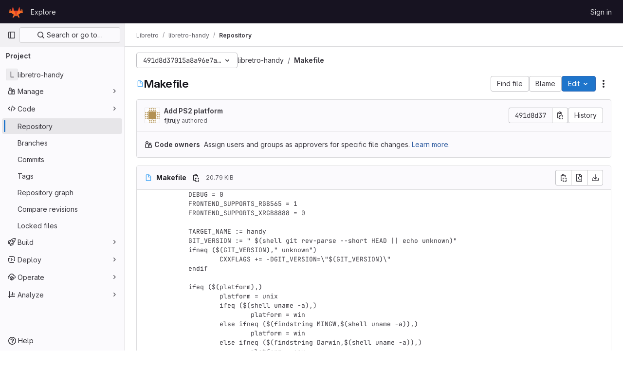

--- FILE ---
content_type: text/javascript; charset=utf-8
request_url: https://git.libretro.com/assets/webpack/1584.8d70874d.chunk.js
body_size: 455
content:
(this.webpackJsonp=this.webpackJsonp||[]).push([[1584],{Svp2:function(t,e,o){"use strict";o.r(e);var i=o("4lAS"),l=o("lHJB"),r=o("/lV4"),c=o("sHIo"),s={components:{GlButton:i.a},directives:{GlTooltip:l.a},mixins:[Object(c.a)()],props:{isTreeView:{type:Boolean,required:!0,default:!0},isLocked:{type:Boolean,required:!0,default:!1},lockAuthor:{type:String,required:!1,default:void 0}},computed:{lockTypeText(){return this.isTreeView?Object(r.a)("Directory locked"):Object(r.a)("File locked")},lockIconTooltip(){return this.lockAuthor?`${this.lockTypeText} ${Object(r.a)("by")} ${this.lockAuthor}`:this.lockTypeText}}},a=o("tBpV"),n=Object(a.a)(s,(function(){var t=this._self._c;return this.glFeatures.repositoryLockInformation&&this.isLocked?t("gl-button",{directives:[{name:"gl-tooltip",rawName:"v-gl-tooltip"}],attrs:{title:this.lockIconTooltip,"aria-label":this.lockIconTooltip,category:"tertiary",variant:"default",icon:"lock"}}):this._e()}),[],!1,null,null,null);e.default=n.exports}}]);
//# sourceMappingURL=1584.8d70874d.chunk.js.map

--- FILE ---
content_type: text/javascript; charset=utf-8
request_url: https://git.libretro.com/assets/webpack/pages.projects.blob.show.8f7fd0a9.chunk.js
body_size: 32590
content:
(this.webpackJsonp=this.webpackJsonp||[]).push([[928,47,340],{"+C/r":function(e,t,n){"use strict";t.isInteger=e=>"number"==typeof e?Number.isInteger(e):"string"==typeof e&&""!==e.trim()&&Number.isInteger(Number(e)),t.find=(e,t)=>e.nodes.find(e=>e.type===t),t.exceedsLimit=(e,n,r=1,i)=>!1!==i&&(!(!t.isInteger(e)||!t.isInteger(n))&&(Number(n)-Number(e))/Number(r)>=i),t.escapeNode=(e,t=0,n)=>{const r=e.nodes[t];r&&(n&&r.type===n||"open"===r.type||"close"===r.type)&&!0!==r.escaped&&(r.value="\\"+r.value,r.escaped=!0)},t.encloseBrace=e=>"brace"===e.type&&(e.commas>>0+e.ranges>>0==0&&(e.invalid=!0,!0)),t.isInvalidBrace=e=>"brace"===e.type&&(!(!0!==e.invalid&&!e.dollar)||(e.commas>>0+e.ranges>>0==0||!0!==e.open||!0!==e.close)&&(e.invalid=!0,!0)),t.isOpenOrClose=e=>"open"===e.type||"close"===e.type||(!0===e.open||!0===e.close),t.reduce=e=>e.reduce((e,t)=>("text"===t.type&&e.push(t.value),"range"===t.type&&(t.type="text"),e),[]),t.flatten=(...e)=>{const t=[],n=e=>{for(let r=0;r<e.length;r++){const i=e[r];Array.isArray(i)?n(i):void 0!==i&&t.push(i)}return t};return n(e),t}},"0F22":function(e,t,n){"use strict";n.r(t);var r=n("ewH8"),i=n("yi8e"),o=n("4lAS"),s=n("GiFX"),a=n("lRsd"),l=n("Ly6N"),c=n("ND+z"),u=n("MA/v"),p=n("/lV4"),f=n("cE/5"),h=n("5v28"),d=n("YiZF"),g=n("gpiL"),y=n("m4yQ"),v=n("PPqY"),m=n("Sfeb"),b=(n("ILhG"),n("Iixh")),_=n("w/32"),A=n("NmEs"),S=n("c0EM"),R=n("b4aW"),w=n("C83f"),E=n("QRtj"),C=n("x5Io"),x=n("htAy"),O=n("BQlt"),$=n("+gZZ"),T=n("h6C7"),k=n.n(T),H=n("f/vg"),z=n.n(H),L=n("Knu6");r.default.use(i.b),r.default.use(s.b),r.default.use(a.a),r.default.use(L.a,{components:["SourceViewer","Chunk"]});const I=new s.b({defaultClient:Object(h.d)()}),P=document.querySelector("#js-view-blob-app");if(Object(R.a)(),Object(E.a)(),P){const{blobPath:e,projectPath:t,targetBranch:n,originalBranch:i,resourceId:o,userId:s,explainCodeAvailable:a,refType:c,escapedRef:p,canDownloadCode:f,fullName:h,...g}=P.dataset;I.clients.defaultClient.cache.writeQuery({query:k.a,data:{projectPath:t}}),I.clients.defaultClient.cache.writeQuery({query:z.a,data:{ref:i,escapedRef:p}});const y=Object(x.a)(t,i,h);Object(O.a)(y,{projectPath:t,ref:i,refType:c},I),function(e){const t=document.getElementById("js-last-commit");t&&new r.default({el:t,router:e,apolloProvider:I,render(e){const n=Object(_.a)(t.dataset.historyLink,this.$route.params.path,this.$route.meta.refType||this.$route.query.ref_type);return e($.a,{props:{currentPath:this.$route.params.path,refType:this.$route.meta.refType||this.$route.query.ref_type,historyUrl:n.href}})}})}(y),Object(C.a)({router:y,isBlobView:!0}),new r.default({el:P,store:Object(b.a)(),router:y,apolloProvider:I,provide:{highlightWorker:new S.a,targetBranch:n,originalBranch:i,resourceId:o,userId:s,explainCodeAvailable:Object(A.J)(a),canDownloadCode:Object(A.J)(f),...Object(l.a)(g)},render:n=>n(m.a,{props:{path:e,projectPath:t,refType:c}})}),Object(u.initAuxiliaryViewer)(),Object(d.a)()}else new u.BlobViewer,Object(d.a)();!function(){const e=document.getElementById("js-fork-info");if(!e)return null;const{projectPath:t,selectedBranch:n,sourceName:i,sourcePath:o,sourceDefaultBranch:s,canSyncBranch:a,aheadComparePath:l,behindComparePath:c,createMrPath:u,viewMrPath:p}=e.dataset;new r.default({el:e,apolloProvider:I,render:e=>e(g.a,{props:{canSyncBranch:Object(A.J)(a),projectPath:t,selectedBranch:n,sourceName:i,sourcePath:o,sourceDefaultBranch:s,aheadComparePath:l,behindComparePath:c,createMrPath:u,viewMrPath:p}})})}();const D=document.querySelector(".js-commit-pipeline-status");D&&new r.default({el:D,components:{CommitPipelineStatus:v.a},render:e=>e("commit-pipeline-status",{props:{endpoint:D.dataset.endpoint}})}),Object(y.default)({el:document.getElementById("js-blob-web-ide-link")}),f.a.fetch();const B=document.getElementById("js-code-navigation");if(B&&!P){const{codeNavigationPath:e,blobPath:t,definitionPathPrefix:r}=B.dataset;n.e(1522).then(n.bind(null,"uOOt")).then((function(n){return n.default({blobs:[{path:t,codeNavigationPath:e}],definitionPathPrefix:r})}))}const j=document.querySelector(".js-table-contents");j&&new r.default({el:j,render:e=>e(c.a)});const N=document.getElementById("js-commit-history-link");N&&function(e){const{historyLink:t}=e.dataset;new r.default({el:e,router:new a.a({mode:"history"}),render(e){const n=Object(_.a)(t,this.$route.params.path,this.$route.meta.refType||this.$route.query.ref_type);return e(o.a,{attrs:{href:n.href,"data-event-tracking":w.h}},[Object(p.a)("History")])}})}(N);var M=n("mD7r"),U=n("vcM6");Object(M.a)(),r.default.use(s.b),r.default.use(a.a);const V=new s.b({defaultClient:Object(h.d)()}),F=new a.a({mode:"history"}),G=document.querySelector("#js-code-owners");if(G){const{blobPath:e,projectPath:t,branch:n,canViewBranchRules:i,branchRulesPath:o}=G.dataset;new r.default({el:document.getElementById("js-code-owners"),apolloProvider:V,router:F,render:r=>r(U.a,{props:{filePath:e,projectPath:t,branch:n,canViewBranchRules:i,branchRulesPath:o}})})}},"0SQm":function(e,t,n){"use strict";const r=n("WWcN"),i=n("rwLT"),o=n("Z5sJ"),s=n("AH4o"),a=n("BT9Z"),l=(e,t,n=!1)=>{if(Array.isArray(e)){const r=e.map(e=>l(e,t,n));return e=>{for(const t of r){const n=t(e);if(n)return n}return!1}}const r=(i=e)&&"object"==typeof i&&!Array.isArray(i)&&e.tokens&&e.input;var i;if(""===e||"string"!=typeof e&&!r)throw new TypeError("Expected pattern to be a non-empty string");const o=t||{},a=s.isWindows(t),c=r?l.compileRe(e,t):l.makeRe(e,t,!1,!0),u=c.state;delete c.state;let p=()=>!1;if(o.ignore){const e={...t,ignore:null,onMatch:null,onResult:null};p=l(o.ignore,e,n)}const f=(n,r=!1)=>{const{isMatch:i,match:s,output:f}=l.test(n,c,t,{glob:e,posix:a}),h={glob:e,state:u,regex:c,posix:a,input:n,output:f,match:s,isMatch:i};return"function"==typeof o.onResult&&o.onResult(h),!1===i?(h.isMatch=!1,!!r&&h):p(n)?("function"==typeof o.onIgnore&&o.onIgnore(h),h.isMatch=!1,!!r&&h):("function"==typeof o.onMatch&&o.onMatch(h),!r||h)};return n&&(f.state=u),f};l.test=(e,t,n,{glob:r,posix:i}={})=>{if("string"!=typeof e)throw new TypeError("Expected input to be a string");if(""===e)return{isMatch:!1,output:""};const o=n||{},a=o.format||(i?s.toPosixSlashes:null);let c=e===r,u=c&&a?a(e):e;return!1===c&&(u=a?a(e):e,c=u===r),!1!==c&&!0!==o.capture||(c=!0===o.matchBase||!0===o.basename?l.matchBase(e,t,n,i):t.exec(u)),{isMatch:Boolean(c),match:c,output:u}},l.matchBase=(e,t,n,i=s.isWindows(n))=>(t instanceof RegExp?t:l.makeRe(t,n)).test(r.basename(e)),l.isMatch=(e,t,n)=>l(t,n)(e),l.parse=(e,t)=>Array.isArray(e)?e.map(e=>l.parse(e,t)):o(e,{...t,fastpaths:!1}),l.scan=(e,t)=>i(e,t),l.compileRe=(e,t,n=!1,r=!1)=>{if(!0===n)return e.output;const i=t||{},o=i.contains?"":"^",s=i.contains?"":"$";let a=`${o}(?:${e.output})${s}`;e&&!0===e.negated&&(a=`^(?!${a}).*$`);const c=l.toRegex(a,t);return!0===r&&(c.state=e),c},l.makeRe=(e,t={},n=!1,r=!1)=>{if(!e||"string"!=typeof e)throw new TypeError("Expected a non-empty string");let i={negated:!1,fastpaths:!0};return!1===t.fastpaths||"."!==e[0]&&"*"!==e[0]||(i.output=o.fastpaths(e,t)),i.output||(i=o(e,t)),l.compileRe(i,t,n,r)},l.toRegex=(e,t)=>{try{const n=t||{};return new RegExp(e,n.flags||(n.nocase?"i":""))}catch(e){if(t&&!0===t.debug)throw e;return/$^/}},l.constants=a,e.exports=l},182:function(e,t,n){n("HVBj"),n("tGlJ"),e.exports=n("0F22")},"3ZyF":function(e,t,n){"use strict";
/*!
 * is-number <https://github.com/jonschlinkert/is-number>
 *
 * Copyright (c) 2014-present, Jon Schlinkert.
 * Released under the MIT License.
 */e.exports=function(e){return"number"==typeof e?e-e==0:"string"==typeof e&&""!==e.trim()&&(Number.isFinite?Number.isFinite(+e):isFinite(+e))}},"4Ka6":function(e,t,n){(function(e){var r=Object.getOwnPropertyDescriptors||function(e){for(var t=Object.keys(e),n={},r=0;r<t.length;r++)n[t[r]]=Object.getOwnPropertyDescriptor(e,t[r]);return n},i=/%[sdj%]/g;t.format=function(e){if(!v(e)){for(var t=[],n=0;n<arguments.length;n++)t.push(a(arguments[n]));return t.join(" ")}n=1;for(var r=arguments,o=r.length,s=String(e).replace(i,(function(e){if("%%"===e)return"%";if(n>=o)return e;switch(e){case"%s":return String(r[n++]);case"%d":return Number(r[n++]);case"%j":try{return JSON.stringify(r[n++])}catch(e){return"[Circular]"}default:return e}})),l=r[n];n<o;l=r[++n])g(l)||!_(l)?s+=" "+l:s+=" "+a(l);return s},t.deprecate=function(n,r){if(void 0!==e&&!0===e.noDeprecation)return n;if(void 0===e)return function(){return t.deprecate(n,r).apply(this,arguments)};var i=!1;return function(){if(!i){if(e.throwDeprecation)throw new Error(r);e.traceDeprecation?console.trace(r):console.error(r),i=!0}return n.apply(this,arguments)}};var o,s={};function a(e,n){var r={seen:[],stylize:c};return arguments.length>=3&&(r.depth=arguments[2]),arguments.length>=4&&(r.colors=arguments[3]),d(n)?r.showHidden=n:n&&t._extend(r,n),m(r.showHidden)&&(r.showHidden=!1),m(r.depth)&&(r.depth=2),m(r.colors)&&(r.colors=!1),m(r.customInspect)&&(r.customInspect=!0),r.colors&&(r.stylize=l),u(r,e,r.depth)}function l(e,t){var n=a.styles[t];return n?"["+a.colors[n][0]+"m"+e+"["+a.colors[n][1]+"m":e}function c(e,t){return e}function u(e,n,r){if(e.customInspect&&n&&R(n.inspect)&&n.inspect!==t.inspect&&(!n.constructor||n.constructor.prototype!==n)){var i=n.inspect(r,e);return v(i)||(i=u(e,i,r)),i}var o=function(e,t){if(m(t))return e.stylize("undefined","undefined");if(v(t)){var n="'"+JSON.stringify(t).replace(/^"|"$/g,"").replace(/'/g,"\\'").replace(/\\"/g,'"')+"'";return e.stylize(n,"string")}if(y(t))return e.stylize(""+t,"number");if(d(t))return e.stylize(""+t,"boolean");if(g(t))return e.stylize("null","null")}(e,n);if(o)return o;var s=Object.keys(n),a=function(e){var t={};return e.forEach((function(e,n){t[e]=!0})),t}(s);if(e.showHidden&&(s=Object.getOwnPropertyNames(n)),S(n)&&(s.indexOf("message")>=0||s.indexOf("description")>=0))return p(n);if(0===s.length){if(R(n)){var l=n.name?": "+n.name:"";return e.stylize("[Function"+l+"]","special")}if(b(n))return e.stylize(RegExp.prototype.toString.call(n),"regexp");if(A(n))return e.stylize(Date.prototype.toString.call(n),"date");if(S(n))return p(n)}var c,_="",w=!1,E=["{","}"];(h(n)&&(w=!0,E=["[","]"]),R(n))&&(_=" [Function"+(n.name?": "+n.name:"")+"]");return b(n)&&(_=" "+RegExp.prototype.toString.call(n)),A(n)&&(_=" "+Date.prototype.toUTCString.call(n)),S(n)&&(_=" "+p(n)),0!==s.length||w&&0!=n.length?r<0?b(n)?e.stylize(RegExp.prototype.toString.call(n),"regexp"):e.stylize("[Object]","special"):(e.seen.push(n),c=w?function(e,t,n,r,i){for(var o=[],s=0,a=t.length;s<a;++s)O(t,String(s))?o.push(f(e,t,n,r,String(s),!0)):o.push("");return i.forEach((function(i){i.match(/^\d+$/)||o.push(f(e,t,n,r,i,!0))})),o}(e,n,r,a,s):s.map((function(t){return f(e,n,r,a,t,w)})),e.seen.pop(),function(e,t,n){if(e.reduce((function(e,t){return t.indexOf("\n")>=0&&0,e+t.replace(/\u001b\[\d\d?m/g,"").length+1}),0)>60)return n[0]+(""===t?"":t+"\n ")+" "+e.join(",\n  ")+" "+n[1];return n[0]+t+" "+e.join(", ")+" "+n[1]}(c,_,E)):E[0]+_+E[1]}function p(e){return"["+Error.prototype.toString.call(e)+"]"}function f(e,t,n,r,i,o){var s,a,l;if((l=Object.getOwnPropertyDescriptor(t,i)||{value:t[i]}).get?a=l.set?e.stylize("[Getter/Setter]","special"):e.stylize("[Getter]","special"):l.set&&(a=e.stylize("[Setter]","special")),O(r,i)||(s="["+i+"]"),a||(e.seen.indexOf(l.value)<0?(a=g(n)?u(e,l.value,null):u(e,l.value,n-1)).indexOf("\n")>-1&&(a=o?a.split("\n").map((function(e){return"  "+e})).join("\n").substr(2):"\n"+a.split("\n").map((function(e){return"   "+e})).join("\n")):a=e.stylize("[Circular]","special")),m(s)){if(o&&i.match(/^\d+$/))return a;(s=JSON.stringify(""+i)).match(/^"([a-zA-Z_][a-zA-Z_0-9]*)"$/)?(s=s.substr(1,s.length-2),s=e.stylize(s,"name")):(s=s.replace(/'/g,"\\'").replace(/\\"/g,'"').replace(/(^"|"$)/g,"'"),s=e.stylize(s,"string"))}return s+": "+a}function h(e){return Array.isArray(e)}function d(e){return"boolean"==typeof e}function g(e){return null===e}function y(e){return"number"==typeof e}function v(e){return"string"==typeof e}function m(e){return void 0===e}function b(e){return _(e)&&"[object RegExp]"===w(e)}function _(e){return"object"==typeof e&&null!==e}function A(e){return _(e)&&"[object Date]"===w(e)}function S(e){return _(e)&&("[object Error]"===w(e)||e instanceof Error)}function R(e){return"function"==typeof e}function w(e){return Object.prototype.toString.call(e)}function E(e){return e<10?"0"+e.toString(10):e.toString(10)}t.debuglog=function(n){if(m(o)&&(o=e.env.NODE_DEBUG||""),n=n.toUpperCase(),!s[n])if(new RegExp("\\b"+n+"\\b","i").test(o)){var r=e.pid;s[n]=function(){var e=t.format.apply(t,arguments);console.error("%s %d: %s",n,r,e)}}else s[n]=function(){};return s[n]},t.inspect=a,a.colors={bold:[1,22],italic:[3,23],underline:[4,24],inverse:[7,27],white:[37,39],grey:[90,39],black:[30,39],blue:[34,39],cyan:[36,39],green:[32,39],magenta:[35,39],red:[31,39],yellow:[33,39]},a.styles={special:"cyan",number:"yellow",boolean:"yellow",undefined:"grey",null:"bold",string:"green",date:"magenta",regexp:"red"},t.isArray=h,t.isBoolean=d,t.isNull=g,t.isNullOrUndefined=function(e){return null==e},t.isNumber=y,t.isString=v,t.isSymbol=function(e){return"symbol"==typeof e},t.isUndefined=m,t.isRegExp=b,t.isObject=_,t.isDate=A,t.isError=S,t.isFunction=R,t.isPrimitive=function(e){return null===e||"boolean"==typeof e||"number"==typeof e||"string"==typeof e||"symbol"==typeof e||void 0===e},t.isBuffer=n("as5i");var C=["Jan","Feb","Mar","Apr","May","Jun","Jul","Aug","Sep","Oct","Nov","Dec"];function x(){var e=new Date,t=[E(e.getHours()),E(e.getMinutes()),E(e.getSeconds())].join(":");return[e.getDate(),C[e.getMonth()],t].join(" ")}function O(e,t){return Object.prototype.hasOwnProperty.call(e,t)}t.log=function(){console.log("%s - %s",x(),t.format.apply(t,arguments))},t.inherits=n("Y7R+"),t._extend=function(e,t){if(!t||!_(t))return e;for(var n=Object.keys(t),r=n.length;r--;)e[n[r]]=t[n[r]];return e};var $="undefined"!=typeof Symbol?Symbol("util.promisify.custom"):void 0;function T(e,t){if(!e){var n=new Error("Promise was rejected with a falsy value");n.reason=e,e=n}return t(e)}t.promisify=function(e){if("function"!=typeof e)throw new TypeError('The "original" argument must be of type Function');if($&&e[$]){var t;if("function"!=typeof(t=e[$]))throw new TypeError('The "util.promisify.custom" argument must be of type Function');return Object.defineProperty(t,$,{value:t,enumerable:!1,writable:!1,configurable:!0}),t}function t(){for(var t,n,r=new Promise((function(e,r){t=e,n=r})),i=[],o=0;o<arguments.length;o++)i.push(arguments[o]);i.push((function(e,r){e?n(e):t(r)}));try{e.apply(this,i)}catch(e){n(e)}return r}return Object.setPrototypeOf(t,Object.getPrototypeOf(e)),$&&Object.defineProperty(t,$,{value:t,enumerable:!1,writable:!1,configurable:!0}),Object.defineProperties(t,r(e))},t.promisify.custom=$,t.callbackify=function(t){if("function"!=typeof t)throw new TypeError('The "original" argument must be of type Function');function n(){for(var n=[],r=0;r<arguments.length;r++)n.push(arguments[r]);var i=n.pop();if("function"!=typeof i)throw new TypeError("The last argument must be of type Function");var o=this,s=function(){return i.apply(o,arguments)};t.apply(this,n).then((function(t){e.nextTick(s,null,t)}),(function(t){e.nextTick(T,t,s)}))}return Object.setPrototypeOf(n,Object.getPrototypeOf(t)),Object.defineProperties(n,r(t)),n}}).call(this,n("TzVV"))},"6u7c":function(e,t,n){"use strict";var r=n("oy6v"),i=n("BWND"),o=n("4TQg"),s=n("aSVa"),a=RegExp.prototype;e.exports=function(e){var t=e.flags;return void 0!==t||"flags"in a||i(e,"flags")||!o(a,e)?t:r(s,e)}},"82zY":function(e,t,n){"use strict";const r=n("xkpj"),{MAX_LENGTH:i,CHAR_BACKSLASH:o,CHAR_BACKTICK:s,CHAR_COMMA:a,CHAR_DOT:l,CHAR_LEFT_PARENTHESES:c,CHAR_RIGHT_PARENTHESES:u,CHAR_LEFT_CURLY_BRACE:p,CHAR_RIGHT_CURLY_BRACE:f,CHAR_LEFT_SQUARE_BRACKET:h,CHAR_RIGHT_SQUARE_BRACKET:d,CHAR_DOUBLE_QUOTE:g,CHAR_SINGLE_QUOTE:y,CHAR_NO_BREAK_SPACE:v,CHAR_ZERO_WIDTH_NOBREAK_SPACE:m}=n("VEpw");e.exports=(e,t={})=>{if("string"!=typeof e)throw new TypeError("Expected a string");const n=t||{},b="number"==typeof n.maxLength?Math.min(i,n.maxLength):i;if(e.length>b)throw new SyntaxError(`Input length (${e.length}), exceeds max characters (${b})`);const _={type:"root",input:e,nodes:[]},A=[_];let S=_,R=_,w=0;const E=e.length;let C,x=0,O=0;const $=()=>e[x++],T=e=>{if("text"===e.type&&"dot"===R.type&&(R.type="text"),!R||"text"!==R.type||"text"!==e.type)return S.nodes.push(e),e.parent=S,e.prev=R,R=e,e;R.value+=e.value};for(T({type:"bos"});x<E;)if(S=A[A.length-1],C=$(),C!==m&&C!==v)if(C!==o)if(C!==d)if(C!==h)if(C!==c)if(C!==u)if(C!==g&&C!==y&&C!==s)if(C!==p)if(C!==f)if(C===a&&O>0){if(S.ranges>0){S.ranges=0;const e=S.nodes.shift();S.nodes=[e,{type:"text",value:r(S)}]}T({type:"comma",value:C}),S.commas++}else if(C===l&&O>0&&0===S.commas){const e=S.nodes;if(0===O||0===e.length){T({type:"text",value:C});continue}if("dot"===R.type){if(S.range=[],R.value+=C,R.type="range",3!==S.nodes.length&&5!==S.nodes.length){S.invalid=!0,S.ranges=0,R.type="text";continue}S.ranges++,S.args=[];continue}if("range"===R.type){e.pop();const t=e[e.length-1];t.value+=R.value+C,R=t,S.ranges--;continue}T({type:"dot",value:C})}else T({type:"text",value:C});else{if("brace"!==S.type){T({type:"text",value:C});continue}const e="close";S=A.pop(),S.close=!0,T({type:e,value:C}),O--,S=A[A.length-1]}else{O++;const e=R.value&&"$"===R.value.slice(-1)||!0===S.dollar;S=T({type:"brace",open:!0,close:!1,dollar:e,depth:O,commas:0,ranges:0,nodes:[]}),A.push(S),T({type:"open",value:C})}else{const e=C;let n;for(!0!==t.keepQuotes&&(C="");x<E&&(n=$());)if(n!==o){if(n===e){!0===t.keepQuotes&&(C+=n);break}C+=n}else C+=n+$();T({type:"text",value:C})}else{if("paren"!==S.type){T({type:"text",value:C});continue}S=A.pop(),T({type:"text",value:C}),S=A[A.length-1]}else S=T({type:"paren",nodes:[]}),A.push(S),T({type:"text",value:C});else{let e;for(w++;x<E&&(e=$());)if(C+=e,e!==h)if(e!==o){if(e===d&&(w--,0===w))break}else C+=$();else w++;T({type:"text",value:C})}else T({type:"text",value:"\\"+C});else T({type:"text",value:(t.keepEscaping?C:"")+$()});do{if(S=A.pop(),"root"!==S.type){S.nodes.forEach(e=>{e.nodes||("open"===e.type&&(e.isOpen=!0),"close"===e.type&&(e.isClose=!0),e.nodes||(e.type="text"),e.invalid=!0)});const e=A[A.length-1],t=e.nodes.indexOf(S);e.nodes.splice(t,1,...S.nodes)}}while(A.length>0);return T({type:"eos"}),_}},"9fwh":function(e,t,n){var r,i,o;i=[],void 0===(o="function"==typeof(r=function(){var e=/(auto|scroll)/,t=function(e,n){return null===e.parentNode?n:t(e.parentNode,n.concat([e]))},n=function(e,t){return getComputedStyle(e,null).getPropertyValue(t)},r=function(t){return e.test(function(e){return n(e,"overflow")+n(e,"overflow-y")+n(e,"overflow-x")}(t))};return function(e){if(e instanceof HTMLElement||e instanceof SVGElement){for(var n=t(e.parentNode,[]),i=0;i<n.length;i+=1)if(r(n[i]))return n[i];return document.scrollingElement||document.documentElement}}})?r.apply(t,i):r)||(e.exports=o)},AH4o:function(e,t,n){"use strict";(function(e){const r=n("WWcN"),i="win32"===e.platform,{REGEX_BACKSLASH:o,REGEX_REMOVE_BACKSLASH:s,REGEX_SPECIAL_CHARS:a,REGEX_SPECIAL_CHARS_GLOBAL:l}=n("BT9Z");t.isObject=e=>null!==e&&"object"==typeof e&&!Array.isArray(e),t.hasRegexChars=e=>a.test(e),t.isRegexChar=e=>1===e.length&&t.hasRegexChars(e),t.escapeRegex=e=>e.replace(l,"\\$1"),t.toPosixSlashes=e=>e.replace(o,"/"),t.removeBackslashes=e=>e.replace(s,e=>"\\"===e?"":e),t.supportsLookbehinds=()=>{const t=e.version.slice(1).split(".").map(Number);return 3===t.length&&t[0]>=9||8===t[0]&&t[1]>=10},t.isWindows=e=>e&&"boolean"==typeof e.windows?e.windows:!0===i||"\\"===r.sep,t.escapeLast=(e,n,r)=>{const i=e.lastIndexOf(n,r);return-1===i?e:"\\"===e[i-1]?t.escapeLast(e,n,i-1):`${e.slice(0,i)}\\${e.slice(i)}`},t.removePrefix=(e,t={})=>{let n=e;return n.startsWith("./")&&(n=n.slice(2),t.prefix="./"),n},t.wrapOutput=(e,t={},n={})=>{let r=`${n.contains?"":"^"}(?:${e})${n.contains?"":"$"}`;return!0===t.negated&&(r=`(?:^(?!${r}).*$)`),r}}).call(this,n("TzVV"))},BT9Z:function(e,t,n){"use strict";const r=n("WWcN"),i={DOT_LITERAL:"\\.",PLUS_LITERAL:"\\+",QMARK_LITERAL:"\\?",SLASH_LITERAL:"\\/",ONE_CHAR:"(?=.)",QMARK:"[^/]",END_ANCHOR:"(?:\\/|$)",DOTS_SLASH:"\\.{1,2}(?:\\/|$)",NO_DOT:"(?!\\.)",NO_DOTS:"(?!(?:^|\\/)\\.{1,2}(?:\\/|$))",NO_DOT_SLASH:"(?!\\.{0,1}(?:\\/|$))",NO_DOTS_SLASH:"(?!\\.{1,2}(?:\\/|$))",QMARK_NO_DOT:"[^.\\/]",STAR:"[^/]*?",START_ANCHOR:"(?:^|\\/)"},o={...i,SLASH_LITERAL:"[\\\\/]",QMARK:"[^\\\\/]",STAR:"[^\\\\/]*?",DOTS_SLASH:"\\.{1,2}(?:[\\\\/]|$)",NO_DOT:"(?!\\.)",NO_DOTS:"(?!(?:^|[\\\\/])\\.{1,2}(?:[\\\\/]|$))",NO_DOT_SLASH:"(?!\\.{0,1}(?:[\\\\/]|$))",NO_DOTS_SLASH:"(?!\\.{1,2}(?:[\\\\/]|$))",QMARK_NO_DOT:"[^.\\\\/]",START_ANCHOR:"(?:^|[\\\\/])",END_ANCHOR:"(?:[\\\\/]|$)"};e.exports={MAX_LENGTH:65536,POSIX_REGEX_SOURCE:{alnum:"a-zA-Z0-9",alpha:"a-zA-Z",ascii:"\\x00-\\x7F",blank:" \\t",cntrl:"\\x00-\\x1F\\x7F",digit:"0-9",graph:"\\x21-\\x7E",lower:"a-z",print:"\\x20-\\x7E ",punct:"\\-!\"#$%&'()\\*+,./:;<=>?@[\\]^_`{|}~",space:" \\t\\r\\n\\v\\f",upper:"A-Z",word:"A-Za-z0-9_",xdigit:"A-Fa-f0-9"},REGEX_BACKSLASH:/\\(?![*+?^${}(|)[\]])/g,REGEX_NON_SPECIAL_CHARS:/^[^@![\].,$*+?^{}()|\\/]+/,REGEX_SPECIAL_CHARS:/[-*+?.^${}(|)[\]]/,REGEX_SPECIAL_CHARS_BACKREF:/(\\?)((\W)(\3*))/g,REGEX_SPECIAL_CHARS_GLOBAL:/([-*+?.^${}(|)[\]])/g,REGEX_REMOVE_BACKSLASH:/(?:\[.*?[^\\]\]|\\(?=.))/g,REPLACEMENTS:{"***":"*","**/**":"**","**/**/**":"**"},CHAR_0:48,CHAR_9:57,CHAR_UPPERCASE_A:65,CHAR_LOWERCASE_A:97,CHAR_UPPERCASE_Z:90,CHAR_LOWERCASE_Z:122,CHAR_LEFT_PARENTHESES:40,CHAR_RIGHT_PARENTHESES:41,CHAR_ASTERISK:42,CHAR_AMPERSAND:38,CHAR_AT:64,CHAR_BACKWARD_SLASH:92,CHAR_CARRIAGE_RETURN:13,CHAR_CIRCUMFLEX_ACCENT:94,CHAR_COLON:58,CHAR_COMMA:44,CHAR_DOT:46,CHAR_DOUBLE_QUOTE:34,CHAR_EQUAL:61,CHAR_EXCLAMATION_MARK:33,CHAR_FORM_FEED:12,CHAR_FORWARD_SLASH:47,CHAR_GRAVE_ACCENT:96,CHAR_HASH:35,CHAR_HYPHEN_MINUS:45,CHAR_LEFT_ANGLE_BRACKET:60,CHAR_LEFT_CURLY_BRACE:123,CHAR_LEFT_SQUARE_BRACKET:91,CHAR_LINE_FEED:10,CHAR_NO_BREAK_SPACE:160,CHAR_PERCENT:37,CHAR_PLUS:43,CHAR_QUESTION_MARK:63,CHAR_RIGHT_ANGLE_BRACKET:62,CHAR_RIGHT_CURLY_BRACE:125,CHAR_RIGHT_SQUARE_BRACKET:93,CHAR_SEMICOLON:59,CHAR_SINGLE_QUOTE:39,CHAR_SPACE:32,CHAR_TAB:9,CHAR_UNDERSCORE:95,CHAR_VERTICAL_LINE:124,CHAR_ZERO_WIDTH_NOBREAK_SPACE:65279,SEP:r.sep,extglobChars:e=>({"!":{type:"negate",open:"(?:(?!(?:",close:`))${e.STAR})`},"?":{type:"qmark",open:"(?:",close:")?"},"+":{type:"plus",open:"(?:",close:")+"},"*":{type:"star",open:"(?:",close:")*"},"@":{type:"at",open:"(?:",close:")"}}),globChars:e=>!0===e?o:i}},Bf6e:function(e,t,n){(e.exports=n("VNgF")(!1)).push([e.i,".resize-observer[data-v-8859cc6c]{position:absolute;top:0;left:0;z-index:-1;width:100%;height:100%;border:none;background-color:transparent;pointer-events:none;display:block;overflow:hidden;opacity:0}.resize-observer[data-v-8859cc6c] object{display:block;position:absolute;top:0;left:0;height:100%;width:100%;overflow:hidden;pointer-events:none;z-index:-1}",""])},FtYv:function(e,t,n){"use strict";const r=n("xkpj"),i=n("wlho"),o=n("Uk5S"),s=n("82zY"),a=(e,t={})=>{let n=[];if(Array.isArray(e))for(const r of e){const e=a.create(r,t);Array.isArray(e)?n.push(...e):n.push(e)}else n=[].concat(a.create(e,t));return t&&!0===t.expand&&!0===t.nodupes&&(n=[...new Set(n)]),n};a.parse=(e,t={})=>s(e,t),a.stringify=(e,t={})=>r("string"==typeof e?a.parse(e,t):e,t),a.compile=(e,t={})=>("string"==typeof e&&(e=a.parse(e,t)),i(e,t)),a.expand=(e,t={})=>{"string"==typeof e&&(e=a.parse(e,t));let n=o(e,t);return!0===t.noempty&&(n=n.filter(Boolean)),!0===t.nodupes&&(n=[...new Set(n)]),n},a.create=(e,t={})=>""===e||e.length<3?[e]:!0!==t.expand?a.compile(e,t):a.expand(e,t),e.exports=a},Gk2Q:function(e,t,n){"use strict";t.a={itemsLimit:1e3}},IwOe:function(e,t,n){"use strict";(function(e){var r=n("Gk2Q"),i=n("sGwS");n.d(t,"d",(function(){return i.a}));var o=n("gwU4");n.d(t,"a",(function(){return o.a}));var s=n("spV8");n.d(t,"b",(function(){return s.a}));var a=n("zFql");n.d(t,"c",(function(){return a.a}));const l={install(e,t){const n=Object.assign({},{installComponents:!0,componentsPrefix:""},t);for(const e in n)void 0!==n[e]&&(r.a[e]=n[e]);n.installComponents&&function(e,t){e.component(t+"recycle-scroller",i.a),e.component(t+"RecycleScroller",i.a),e.component(t+"dynamic-scroller",o.a),e.component(t+"DynamicScroller",o.a),e.component(t+"dynamic-scroller-item",s.a),e.component(t+"DynamicScrollerItem",s.a)}(e,n.componentsPrefix)}};let c=null;"undefined"!=typeof window?c=window.Vue:void 0!==e&&(c=e.Vue),c&&c.use(l)}).call(this,n("uKge"))},JCwV:function(e,t,n){"use strict";(function(e){var r;function i(){i.init||(i.init=!0,r=-1!==function(){var e=window.navigator.userAgent,t=e.indexOf("MSIE ");if(t>0)return parseInt(e.substring(t+5,e.indexOf(".",t)),10);if(e.indexOf("Trident/")>0){var n=e.indexOf("rv:");return parseInt(e.substring(n+3,e.indexOf(".",n)),10)}var r=e.indexOf("Edge/");return r>0?parseInt(e.substring(r+5,e.indexOf(".",r)),10):-1}())}function o(e,t,n,r,i,o,s,a,l,c){"boolean"!=typeof s&&(l=a,a=s,s=!1);var u,p="function"==typeof n?n.options:n;if(e&&e.render&&(p.render=e.render,p.staticRenderFns=e.staticRenderFns,p._compiled=!0,i&&(p.functional=!0)),r&&(p._scopeId=r),o?(u=function(e){(e=e||this.$vnode&&this.$vnode.ssrContext||this.parent&&this.parent.$vnode&&this.parent.$vnode.ssrContext)||"undefined"==typeof __VUE_SSR_CONTEXT__||(e=__VUE_SSR_CONTEXT__),t&&t.call(this,l(e)),e&&e._registeredComponents&&e._registeredComponents.add(o)},p._ssrRegister=u):t&&(u=s?function(e){t.call(this,c(e,this.$root.$options.shadowRoot))}:function(e){t.call(this,a(e))}),u)if(p.functional){var f=p.render;p.render=function(e,t){return u.call(t),f(e,t)}}else{var h=p.beforeCreate;p.beforeCreate=h?[].concat(h,u):[u]}return n}n.d(t,"a",(function(){return l}));var s={name:"ResizeObserver",props:{emitOnMount:{type:Boolean,default:!1},ignoreWidth:{type:Boolean,default:!1},ignoreHeight:{type:Boolean,default:!1}},mounted:function(){var e=this;i(),this.$nextTick((function(){e._w=e.$el.offsetWidth,e._h=e.$el.offsetHeight,e.emitOnMount&&e.emitSize()}));var t=document.createElement("object");this._resizeObject=t,t.setAttribute("aria-hidden","true"),t.setAttribute("tabindex",-1),t.onload=this.addResizeHandlers,t.type="text/html",r&&this.$el.appendChild(t),t.data="about:blank",r||this.$el.appendChild(t)},beforeDestroy:function(){this.removeResizeHandlers()},methods:{compareAndNotify:function(){(!this.ignoreWidth&&this._w!==this.$el.offsetWidth||!this.ignoreHeight&&this._h!==this.$el.offsetHeight)&&(this._w=this.$el.offsetWidth,this._h=this.$el.offsetHeight,this.emitSize())},emitSize:function(){this.$emit("notify",{width:this._w,height:this._h})},addResizeHandlers:function(){this._resizeObject.contentDocument.defaultView.addEventListener("resize",this.compareAndNotify),this.compareAndNotify()},removeResizeHandlers:function(){this._resizeObject&&this._resizeObject.onload&&(!r&&this._resizeObject.contentDocument&&this._resizeObject.contentDocument.defaultView.removeEventListener("resize",this.compareAndNotify),this.$el.removeChild(this._resizeObject),this._resizeObject.onload=null,this._resizeObject=null)}}},a=function(){var e=this.$createElement;return(this._self._c||e)("div",{staticClass:"resize-observer",attrs:{tabindex:"-1"}})};a._withStripped=!0;var l=o({render:a,staticRenderFns:[]},void 0,s,"data-v-8859cc6c",!1,void 0,!1,void 0,void 0,void 0);var c={version:"1.0.1",install:function(e){e.component("resize-observer",l),e.component("ResizeObserver",l)}},u=null;"undefined"!=typeof window?u=window.Vue:void 0!==e&&(u=e.Vue),u&&u.use(c)}).call(this,n("uKge"))},Jm82:function(e,t,n){"use strict";(function(e){function r(e){return(r="function"==typeof Symbol&&"symbol"==typeof Symbol.iterator?function(e){return typeof e}:function(e){return e&&"function"==typeof Symbol&&e.constructor===Symbol&&e!==Symbol.prototype?"symbol":typeof e})(e)}function i(e,t){for(var n=0;n<t.length;n++){var r=t[n];r.enumerable=r.enumerable||!1,r.configurable=!0,"value"in r&&(r.writable=!0),Object.defineProperty(e,r.key,r)}}function o(e){return function(e){if(Array.isArray(e)){for(var t=0,n=new Array(e.length);t<e.length;t++)n[t]=e[t];return n}}(e)||function(e){if(Symbol.iterator in Object(e)||"[object Arguments]"===Object.prototype.toString.call(e))return Array.from(e)}(e)||function(){throw new TypeError("Invalid attempt to spread non-iterable instance")}()}n.d(t,"a",(function(){return c}));var s=function(){function e(t,n,r){!function(e,t){if(!(e instanceof t))throw new TypeError("Cannot call a class as a function")}(this,e),this.el=t,this.observer=null,this.frozen=!1,this.createObserver(n,r)}var t,n,r;return t=e,(n=[{key:"createObserver",value:function(e,t){var n=this;if(this.observer&&this.destroyObserver(),!this.frozen){var r;if(this.options="function"==typeof(r=e)?{callback:r}:r,this.callback=function(e,t){n.options.callback(e,t),e&&n.options.once&&(n.frozen=!0,n.destroyObserver())},this.callback&&this.options.throttle){var i=(this.options.throttleOptions||{}).leading;this.callback=function(e,t){var n,r,i,s=arguments.length>2&&void 0!==arguments[2]?arguments[2]:{},a=function(a){for(var l=arguments.length,c=new Array(l>1?l-1:0),u=1;u<l;u++)c[u-1]=arguments[u];if(i=c,!n||a!==r){var p=s.leading;"function"==typeof p&&(p=p(a,r)),n&&a===r||!p||e.apply(void 0,[a].concat(o(i))),r=a,clearTimeout(n),n=setTimeout((function(){e.apply(void 0,[a].concat(o(i))),n=0}),t)}};return a._clear=function(){clearTimeout(n),n=null},a}(this.callback,this.options.throttle,{leading:function(e){return"both"===i||"visible"===i&&e||"hidden"===i&&!e}})}this.oldResult=void 0,this.observer=new IntersectionObserver((function(e){var t=e[0];if(e.length>1){var r=e.find((function(e){return e.isIntersecting}));r&&(t=r)}if(n.callback){var i=t.isIntersecting&&t.intersectionRatio>=n.threshold;if(i===n.oldResult)return;n.oldResult=i,n.callback(i,t)}}),this.options.intersection),t.context.$nextTick((function(){n.observer&&n.observer.observe(n.el)}))}}},{key:"destroyObserver",value:function(){this.observer&&(this.observer.disconnect(),this.observer=null),this.callback&&this.callback._clear&&(this.callback._clear(),this.callback=null)}},{key:"threshold",get:function(){return this.options.intersection&&"number"==typeof this.options.intersection.threshold?this.options.intersection.threshold:0}}])&&i(t.prototype,n),r&&i(t,r),e}();function a(e,t,n){var r=t.value;if(r)if("undefined"==typeof IntersectionObserver)console.warn("[vue-observe-visibility] IntersectionObserver API is not available in your browser. Please install this polyfill: https://github.com/w3c/IntersectionObserver/tree/master/polyfill");else{var i=new s(e,r,n);e._vue_visibilityState=i}}function l(e){var t=e._vue_visibilityState;t&&(t.destroyObserver(),delete e._vue_visibilityState)}var c={bind:a,update:function(e,t,n){var i=t.value;if(!function e(t,n){if(t===n)return!0;if("object"===r(t)){for(var i in t)if(!e(t[i],n[i]))return!1;return!0}return!1}(i,t.oldValue)){var o=e._vue_visibilityState;i?o?o.createObserver(i,n):a(e,{value:i},n):l(e)}},unbind:l};var u={version:"1.0.0",install:function(e){e.directive("observe-visibility",c)}},p=null;"undefined"!=typeof window?p=window.Vue:void 0!==e&&(p=e.Vue),p&&p.use(u)}).call(this,n("uKge"))},NneR:function(e,t,n){"use strict";var r,i=n("PpKG"),o=n("ZfjD"),s=n("zYHN"),a=n("OuD2"),l=n("yg9e"),c=n("QmHw"),u=n("MVcu"),p=n("SIP5"),f=n("pa2W"),h=n("6RY3"),d=n("wZF9"),g=n("adEA"),y=n("H81m"),v=n("70tN"),m=n("Iwu2"),b=n("BWND"),_=n("b05b"),A=n("xEpy"),S=n("ejl/"),R=n("n1Jg"),w=n("6u7c"),E=n("VGRJ"),C=n("0ehE"),x=n("cdtr"),O=n("MOkP"),$=n("iULc"),T=n("M/bE"),k=s.Object,H=s.Array,z=s.Date,L=s.Error,I=s.TypeError,P=s.PerformanceMark,D=a("DOMException"),B=E.Map,j=E.has,N=E.get,M=E.set,U=C.Set,V=C.add,F=C.has,G=a("Object","keys"),K=l([].push),W=l((!0).valueOf),q=l(1..valueOf),Q=l("".valueOf),Z=l(z.prototype.getTime),X=u("structuredClone"),J=function(e){return!c((function(){var t=new s.Set([7]),n=e(t),r=e(k(7));return n===t||!n.has(7)||!d(r)||7!=+r}))&&e},Y=function(e,t){return!c((function(){var n=new t,r=e({a:n,b:n});return!(r&&r.a===r.b&&r.a instanceof t&&r.a.stack===n.stack)}))},ee=s.structuredClone,te=i||!Y(ee,L)||!Y(ee,D)||(r=ee,!!c((function(){var e=r(new s.AggregateError([1],X,{cause:3}));return"AggregateError"!==e.name||1!==e.errors[0]||e.message!==X||3!==e.cause}))),ne=!ee&&J((function(e){return new P(X,{detail:e}).detail})),re=J(ee)||ne,ie=function(e){throw new D("Uncloneable type: "+e,"DataCloneError")},oe=function(e,t){throw new D((t||"Cloning")+" of "+e+" cannot be properly polyfilled in this engine","DataCloneError")},se=function(e,t){return re||oe(t),re(e)},ae=function(e,t,n){if(j(t,e))return N(t,e);var r,i,o,a,l,c;if("SharedArrayBuffer"===(n||m(e)))r=re?re(e):e;else{var u=s.DataView;u||p(e.slice)||oe("ArrayBuffer");try{if(p(e.slice)&&!e.resizable)r=e.slice(0);else{i=e.byteLength,o="maxByteLength"in e?{maxByteLength:e.maxByteLength}:void 0,r=new ArrayBuffer(i,o),a=new u(e),l=new u(r);for(c=0;c<i;c++)l.setUint8(c,a.getUint8(c))}}catch(e){throw new D("ArrayBuffer is detached","DataCloneError")}}return M(t,e,r),r},le=function(e,t){if(g(e)&&ie("Symbol"),!d(e))return e;if(t){if(j(t,e))return N(t,e)}else t=new B;var n,r,i,o,l,c,u,f,h=m(e);switch(h){case"Array":i=H(S(e));break;case"Object":i={};break;case"Map":i=new B;break;case"Set":i=new U;break;case"RegExp":i=new RegExp(e.source,w(e));break;case"Error":switch(r=e.name){case"AggregateError":i=new(a(r))([]);break;case"EvalError":case"RangeError":case"ReferenceError":case"SuppressedError":case"SyntaxError":case"TypeError":case"URIError":i=new(a(r));break;case"CompileError":case"LinkError":case"RuntimeError":i=new(a("WebAssembly",r));break;default:i=new L}break;case"DOMException":i=new D(e.message,e.name);break;case"ArrayBuffer":case"SharedArrayBuffer":i=ae(e,t,h);break;case"DataView":case"Int8Array":case"Uint8Array":case"Uint8ClampedArray":case"Int16Array":case"Uint16Array":case"Int32Array":case"Uint32Array":case"Float16Array":case"Float32Array":case"Float64Array":case"BigInt64Array":case"BigUint64Array":c="DataView"===h?e.byteLength:e.length,i=function(e,t,n,r,i){var o=s[t];return d(o)||oe(t),new o(ae(e.buffer,i),n,r)}(e,h,e.byteOffset,c,t);break;case"DOMQuad":try{i=new DOMQuad(le(e.p1,t),le(e.p2,t),le(e.p3,t),le(e.p4,t))}catch(t){i=se(e,h)}break;case"File":if(re)try{i=re(e),m(i)!==h&&(i=void 0)}catch(e){}if(!i)try{i=new File([e],e.name,e)}catch(e){}i||oe(h);break;case"FileList":if(o=function(){var e;try{e=new s.DataTransfer}catch(t){try{e=new s.ClipboardEvent("").clipboardData}catch(e){}}return e&&e.items&&e.files?e:null}()){for(l=0,c=S(e);l<c;l++)o.items.add(le(e[l],t));i=o.files}else i=se(e,h);break;case"ImageData":try{i=new ImageData(le(e.data,t),e.width,e.height,{colorSpace:e.colorSpace})}catch(t){i=se(e,h)}break;default:if(re)i=re(e);else switch(h){case"BigInt":i=k(e.valueOf());break;case"Boolean":i=k(W(e));break;case"Number":i=k(q(e));break;case"String":i=k(Q(e));break;case"Date":i=new z(Z(e));break;case"Blob":try{i=e.slice(0,e.size,e.type)}catch(e){oe(h)}break;case"DOMPoint":case"DOMPointReadOnly":n=s[h];try{i=n.fromPoint?n.fromPoint(e):new n(e.x,e.y,e.z,e.w)}catch(e){oe(h)}break;case"DOMRect":case"DOMRectReadOnly":n=s[h];try{i=n.fromRect?n.fromRect(e):new n(e.x,e.y,e.width,e.height)}catch(e){oe(h)}break;case"DOMMatrix":case"DOMMatrixReadOnly":n=s[h];try{i=n.fromMatrix?n.fromMatrix(e):new n(e)}catch(e){oe(h)}break;case"AudioData":case"VideoFrame":p(e.clone)||oe(h);try{i=e.clone()}catch(e){ie(h)}break;case"CropTarget":case"CryptoKey":case"FileSystemDirectoryHandle":case"FileSystemFileHandle":case"FileSystemHandle":case"GPUCompilationInfo":case"GPUCompilationMessage":case"ImageBitmap":case"RTCCertificate":case"WebAssembly.Module":oe(h);default:ie(h)}}switch(M(t,e,i),h){case"Array":case"Object":for(u=G(e),l=0,c=S(u);l<c;l++)f=u[l],_(i,f,le(e[f],t));break;case"Map":e.forEach((function(e,n){M(i,le(n,t),le(e,t))}));break;case"Set":e.forEach((function(e){V(i,le(e,t))}));break;case"Error":A(i,"message",le(e.message,t)),b(e,"cause")&&A(i,"cause",le(e.cause,t)),"AggregateError"===r?i.errors=le(e.errors,t):"SuppressedError"===r&&(i.error=le(e.error,t),i.suppressed=le(e.suppressed,t));case"DOMException":$&&A(i,"stack",le(e.stack,t))}return i},ce=function(e,t){if(!d(e))throw new I("Transfer option cannot be converted to a sequence");var n=[];y(e,(function(e){K(n,v(e))}));for(var r,i,o,a,l,c=0,u=S(n),h=new U;c<u;){if(r=n[c++],"ArrayBuffer"===(i=m(r))?F(h,r):j(t,r))throw new D("Duplicate transferable","DataCloneError");if("ArrayBuffer"!==i){if(T)a=ee(r,{transfer:[r]});else switch(i){case"ImageBitmap":o=s.OffscreenCanvas,f(o)||oe(i,"Transferring");try{(l=new o(r.width,r.height)).getContext("bitmaprenderer").transferFromImageBitmap(r),a=l.transferToImageBitmap()}catch(e){}break;case"AudioData":case"VideoFrame":p(r.clone)&&p(r.close)||oe(i,"Transferring");try{a=r.clone(),r.close()}catch(e){}break;case"MediaSourceHandle":case"MessagePort":case"MIDIAccess":case"OffscreenCanvas":case"ReadableStream":case"RTCDataChannel":case"TransformStream":case"WebTransportReceiveStream":case"WebTransportSendStream":case"WritableStream":oe(i,"Transferring")}if(void 0===a)throw new D("This object cannot be transferred: "+i,"DataCloneError");M(t,r,a)}else V(h,r)}return h},ue=function(e){x(e,(function(e){T?re(e,{transfer:[e]}):p(e.transfer)?e.transfer():O?O(e):oe("ArrayBuffer","Transferring")}))};o({global:!0,enumerable:!0,sham:!T,forced:te},{structuredClone:function(e){var t,n,r=R(arguments.length,1)>1&&!h(arguments[1])?v(arguments[1]):void 0,i=r?r.transfer:void 0;void 0!==i&&(t=new B,n=ce(i,t));var o=le(e,t);return n&&ue(n),o}})},Oc4c:function(e,t,n){"use strict";
/*!
 * fill-range <https://github.com/jonschlinkert/fill-range>
 *
 * Copyright (c) 2014-present, Jon Schlinkert.
 * Licensed under the MIT License.
 */const r=n("4Ka6"),i=n("sO/2"),o=e=>null!==e&&"object"==typeof e&&!Array.isArray(e),s=e=>"number"==typeof e||"string"==typeof e&&""!==e,a=e=>Number.isInteger(+e),l=e=>{let t=""+e,n=-1;if("-"===t[0]&&(t=t.slice(1)),"0"===t)return!1;for(;"0"===t[++n];);return n>0},c=(e,t,n)=>{if(t>0){let n="-"===e[0]?"-":"";n&&(e=e.slice(1)),e=n+e.padStart(n?t-1:t,"0")}return!1===n?String(e):e},u=(e,t)=>{let n="-"===e[0]?"-":"";for(n&&(e=e.slice(1),t--);e.length<t;)e="0"+e;return n?"-"+e:e},p=(e,t,n,r)=>{if(n)return i(e,t,{wrap:!1,...r});let o=String.fromCharCode(e);return e===t?o:`[${o}-${String.fromCharCode(t)}]`},f=(e,t,n)=>{if(Array.isArray(e)){let t=!0===n.wrap,r=n.capture?"":"?:";return t?`(${r}${e.join("|")})`:e.join("|")}return i(e,t,n)},h=(...e)=>new RangeError("Invalid range arguments: "+r.inspect(...e)),d=(e,t,n)=>{if(!0===n.strictRanges)throw h([e,t]);return[]},g=(e,t,n=1,r={})=>{let i=Number(e),o=Number(t);if(!Number.isInteger(i)||!Number.isInteger(o)){if(!0===r.strictRanges)throw h([e,t]);return[]}0===i&&(i=0),0===o&&(o=0);let s=i>o,a=String(e),d=String(t),g=String(n);n=Math.max(Math.abs(n),1);let y=l(a)||l(d)||l(g),v=y?Math.max(a.length,d.length,g.length):0,m=!1===y&&!1===((e,t,n)=>"string"==typeof e||"string"==typeof t||!0===n.stringify)(e,t,r),b=r.transform||(e=>t=>!0===e?Number(t):String(t))(m);if(r.toRegex&&1===n)return p(u(e,v),u(t,v),!0,r);let _={negatives:[],positives:[]},A=[],S=0;for(;s?i>=o:i<=o;)!0===r.toRegex&&n>1?_[(R=i)<0?"negatives":"positives"].push(Math.abs(R)):A.push(c(b(i,S),v,m)),i=s?i-n:i+n,S++;var R;return!0===r.toRegex?n>1?((e,t,n)=>{e.negatives.sort((e,t)=>e<t?-1:e>t?1:0),e.positives.sort((e,t)=>e<t?-1:e>t?1:0);let r,i=t.capture?"":"?:",o="",s="";return e.positives.length&&(o=e.positives.map(e=>u(String(e),n)).join("|")),e.negatives.length&&(s=`-(${i}${e.negatives.map(e=>u(String(e),n)).join("|")})`),r=o&&s?`${o}|${s}`:o||s,t.wrap?`(${i}${r})`:r})(_,r,v):f(A,null,{wrap:!1,...r}):A},y=(e,t,n,r={})=>{if(null==t&&s(e))return[e];if(!s(e)||!s(t))return d(e,t,r);if("function"==typeof n)return y(e,t,1,{transform:n});if(o(n))return y(e,t,0,n);let i={...r};return!0===i.capture&&(i.wrap=!0),n=n||i.step||1,a(n)?a(e)&&a(t)?g(e,t,n,i):((e,t,n=1,r={})=>{if(!a(e)&&e.length>1||!a(t)&&t.length>1)return d(e,t,r);let i=r.transform||(e=>String.fromCharCode(e)),o=(""+e).charCodeAt(0),s=(""+t).charCodeAt(0),l=o>s,c=Math.min(o,s),u=Math.max(o,s);if(r.toRegex&&1===n)return p(c,u,!1,r);let h=[],g=0;for(;l?o>=s:o<=s;)h.push(i(o,g)),o=l?o-n:o+n,g++;return!0===r.toRegex?f(h,null,{wrap:!1,options:r}):h})(e,t,Math.max(Math.abs(n),1),i):null==n||o(n)?y(e,t,1,n):((e,t)=>{if(!0===t.strictRanges)throw new TypeError(`Expected step "${e}" to be a number`);return[]})(n,i)};e.exports=y},PPqY:function(e,t,n){"use strict";var r=n("Q33P"),i=n.n(r),o=n("lHJB"),s=n("FkSe"),a=n("99pJ"),l=n.n(a),c=n("jlnU"),u=n("hqF9"),p=n("/lV4"),f=n("iM2x"),h=n("2ibD");class d{constructor(e){this.endpoint=e}fetchData(){return h.a.get(this.endpoint)}}var g={directives:{GlTooltip:o.a},components:{CiIcon:f.a,GlLoadingIcon:s.a},props:{endpoint:{type:String,required:!0}},data:()=>({ciStatus:{},isLoading:!0}),computed:{statusTitle(){return Object(p.j)(Object(p.i)("PipelineStatusTooltip|Pipeline: %{ciStatus}"),{ciStatus:this.ciStatus.text})},hasCiStatus(){return!i()(this.ciStatus)&&!this.isLoading}},mounted(){this.service=new d(this.endpoint),this.initPolling()},beforeDestroy(){this.poll.stop()},methods:{successCallback(e){const{pipelines:t}=e.data;t.length>0?this.ciStatus=t[0].details.status:this.ciStatus={},this.isLoading=!1},errorCallback(){this.ciStatus={text:Object(p.a)("not found"),icon:"status_notfound",group:"notfound"},this.isLoading=!1,Object(c.createAlert)({message:Object(p.a)("Something went wrong on our end")})},initPolling(){var e=this;this.poll=new u.a({resource:this.service,method:"fetchData",successCallback:function(t){return e.successCallback(t)},errorCallback:this.errorCallback}),l.a.hidden()?this.fetchPipelineCommitData():(this.isLoading=!0,this.poll.makeRequest()),l.a.change((function(){l.a.hidden()?e.poll.stop():e.poll.restart()}))},fetchPipelineCommitData(){this.service.fetchData().then(this.successCallback).catch(this.errorCallback)}}},y=n("tBpV"),v=Object(y.a)(g,(function(){var e=this._self._c;return this.isLoading?e("gl-loading-icon",{attrs:{size:"sm",label:this.__("Loading pipeline status")}}):this.hasCiStatus?e("ci-icon",{attrs:{status:this.ciStatus,title:this.statusTitle,"aria-label":this.statusTitle}}):this._e()}),[],!1,null,null,null);t.a=v.exports},SsIm:function(e,t,n){"use strict";n.d(t,"a",(function(){return r})),n.d(t,"b",(function(){return i}));const r={items:{type:Array,required:!0},keyField:{type:String,default:"id"},direction:{type:String,default:"vertical",validator:e=>["vertical","horizontal"].includes(e)}};function i(){return this.items.length&&"object"!=typeof this.items[0]}},Tctl:function(e,t,n){"use strict";var r=n("EmJ/"),i=n.n(r);const o={openButtons:[],forkButtons:[],cancelButtons:[],suggestionSections:[],actionTextPieces:[]};t.a=class{constructor(e){this.elementMap={...o,...e},this.onOpenButtonClick=this.onOpenButtonClick.bind(this),this.onCancelButtonClick=this.onCancelButtonClick.bind(this)}init(){return this.bindEvents(),this}bindEvents(){i()(this.elementMap.openButtons).on("click",this.onOpenButtonClick),i()(this.elementMap.cancelButtons).on("click",this.onCancelButtonClick)}showSuggestionSection(e,t="edit"){i()(this.elementMap.suggestionSections).removeClass("hidden"),i()(this.elementMap.forkButtons).attr("href",e),i()(this.elementMap.actionTextPieces).text(t)}hideSuggestionSection(){i()(this.elementMap.suggestionSections).addClass("hidden")}onOpenButtonClick(e){const t=i()(e.currentTarget).attr("data-fork-path"),n=i()(e.currentTarget).attr("data-action");this.showSuggestionSection(t,n)}onCancelButtonClick(){this.hideSuggestionSection()}destroy(){i()(this.elementMap.openButtons).off("click",this.onOpenButtonClick),i()(this.elementMap.cancelButtons).off("click",this.onCancelButtonClick)}}},Uk5S:function(e,t,n){"use strict";const r=n("Oc4c"),i=n("xkpj"),o=n("+C/r"),s=(e="",t="",n=!1)=>{const r=[];if(e=[].concat(e),!(t=[].concat(t)).length)return e;if(!e.length)return n?o.flatten(t).map(e=>`{${e}}`):t;for(const i of e)if(Array.isArray(i))for(const e of i)r.push(s(e,t,n));else for(let e of t)!0===n&&"string"==typeof e&&(e=`{${e}}`),r.push(Array.isArray(e)?s(i,e,n):i+e);return o.flatten(r)};e.exports=(e,t={})=>{const n=void 0===t.rangeLimit?1e3:t.rangeLimit,a=(e,l={})=>{e.queue=[];let c=l,u=l.queue;for(;"brace"!==c.type&&"root"!==c.type&&c.parent;)c=c.parent,u=c.queue;if(e.invalid||e.dollar)return void u.push(s(u.pop(),i(e,t)));if("brace"===e.type&&!0!==e.invalid&&2===e.nodes.length)return void u.push(s(u.pop(),["{}"]));if(e.nodes&&e.ranges>0){const a=o.reduce(e.nodes);if(o.exceedsLimit(...a,t.step,n))throw new RangeError("expanded array length exceeds range limit. Use options.rangeLimit to increase or disable the limit.");let l=r(...a,t);return 0===l.length&&(l=i(e,t)),u.push(s(u.pop(),l)),void(e.nodes=[])}const p=o.encloseBrace(e);let f=e.queue,h=e;for(;"brace"!==h.type&&"root"!==h.type&&h.parent;)h=h.parent,f=h.queue;for(let t=0;t<e.nodes.length;t++){const n=e.nodes[t];"comma"!==n.type||"brace"!==e.type?"close"!==n.type?n.value&&"open"!==n.type?f.push(s(f.pop(),n.value)):n.nodes&&a(n,e):u.push(s(u.pop(),f,p)):(1===t&&f.push(""),f.push(""))}return f};return o.flatten(a(e))}},VEpw:function(e,t,n){"use strict";e.exports={MAX_LENGTH:1e4,CHAR_0:"0",CHAR_9:"9",CHAR_UPPERCASE_A:"A",CHAR_LOWERCASE_A:"a",CHAR_UPPERCASE_Z:"Z",CHAR_LOWERCASE_Z:"z",CHAR_LEFT_PARENTHESES:"(",CHAR_RIGHT_PARENTHESES:")",CHAR_ASTERISK:"*",CHAR_AMPERSAND:"&",CHAR_AT:"@",CHAR_BACKSLASH:"\\",CHAR_BACKTICK:"`",CHAR_CARRIAGE_RETURN:"\r",CHAR_CIRCUMFLEX_ACCENT:"^",CHAR_COLON:":",CHAR_COMMA:",",CHAR_DOLLAR:"$",CHAR_DOT:".",CHAR_DOUBLE_QUOTE:'"',CHAR_EQUAL:"=",CHAR_EXCLAMATION_MARK:"!",CHAR_FORM_FEED:"\f",CHAR_FORWARD_SLASH:"/",CHAR_HASH:"#",CHAR_HYPHEN_MINUS:"-",CHAR_LEFT_ANGLE_BRACKET:"<",CHAR_LEFT_CURLY_BRACE:"{",CHAR_LEFT_SQUARE_BRACKET:"[",CHAR_LINE_FEED:"\n",CHAR_NO_BREAK_SPACE:" ",CHAR_PERCENT:"%",CHAR_PLUS:"+",CHAR_QUESTION_MARK:"?",CHAR_RIGHT_ANGLE_BRACKET:">",CHAR_RIGHT_CURLY_BRACE:"}",CHAR_RIGHT_SQUARE_BRACKET:"]",CHAR_SEMICOLON:";",CHAR_SINGLE_QUOTE:"'",CHAR_SPACE:" ",CHAR_TAB:"\t",CHAR_UNDERSCORE:"_",CHAR_VERTICAL_LINE:"|",CHAR_ZERO_WIDTH_NOBREAK_SPACE:"\ufeff"}},WWcN:function(e,t,n){(function(e){function n(e,t){for(var n=0,r=e.length-1;r>=0;r--){var i=e[r];"."===i?e.splice(r,1):".."===i?(e.splice(r,1),n++):n&&(e.splice(r,1),n--)}if(t)for(;n--;n)e.unshift("..");return e}function r(e,t){if(e.filter)return e.filter(t);for(var n=[],r=0;r<e.length;r++)t(e[r],r,e)&&n.push(e[r]);return n}t.resolve=function(){for(var t="",i=!1,o=arguments.length-1;o>=-1&&!i;o--){var s=o>=0?arguments[o]:e.cwd();if("string"!=typeof s)throw new TypeError("Arguments to path.resolve must be strings");s&&(t=s+"/"+t,i="/"===s.charAt(0))}return(i?"/":"")+(t=n(r(t.split("/"),(function(e){return!!e})),!i).join("/"))||"."},t.normalize=function(e){var o=t.isAbsolute(e),s="/"===i(e,-1);return(e=n(r(e.split("/"),(function(e){return!!e})),!o).join("/"))||o||(e="."),e&&s&&(e+="/"),(o?"/":"")+e},t.isAbsolute=function(e){return"/"===e.charAt(0)},t.join=function(){var e=Array.prototype.slice.call(arguments,0);return t.normalize(r(e,(function(e,t){if("string"!=typeof e)throw new TypeError("Arguments to path.join must be strings");return e})).join("/"))},t.relative=function(e,n){function r(e){for(var t=0;t<e.length&&""===e[t];t++);for(var n=e.length-1;n>=0&&""===e[n];n--);return t>n?[]:e.slice(t,n-t+1)}e=t.resolve(e).substr(1),n=t.resolve(n).substr(1);for(var i=r(e.split("/")),o=r(n.split("/")),s=Math.min(i.length,o.length),a=s,l=0;l<s;l++)if(i[l]!==o[l]){a=l;break}var c=[];for(l=a;l<i.length;l++)c.push("..");return(c=c.concat(o.slice(a))).join("/")},t.sep="/",t.delimiter=":",t.dirname=function(e){if("string"!=typeof e&&(e+=""),0===e.length)return".";for(var t=e.charCodeAt(0),n=47===t,r=-1,i=!0,o=e.length-1;o>=1;--o)if(47===(t=e.charCodeAt(o))){if(!i){r=o;break}}else i=!1;return-1===r?n?"/":".":n&&1===r?"/":e.slice(0,r)},t.basename=function(e,t){var n=function(e){"string"!=typeof e&&(e+="");var t,n=0,r=-1,i=!0;for(t=e.length-1;t>=0;--t)if(47===e.charCodeAt(t)){if(!i){n=t+1;break}}else-1===r&&(i=!1,r=t+1);return-1===r?"":e.slice(n,r)}(e);return t&&n.substr(-1*t.length)===t&&(n=n.substr(0,n.length-t.length)),n},t.extname=function(e){"string"!=typeof e&&(e+="");for(var t=-1,n=0,r=-1,i=!0,o=0,s=e.length-1;s>=0;--s){var a=e.charCodeAt(s);if(47!==a)-1===r&&(i=!1,r=s+1),46===a?-1===t?t=s:1!==o&&(o=1):-1!==t&&(o=-1);else if(!i){n=s+1;break}}return-1===t||-1===r||0===o||1===o&&t===r-1&&t===n+1?"":e.slice(t,r)};var i="b"==="ab".substr(-1)?function(e,t,n){return e.substr(t,n)}:function(e,t,n){return t<0&&(t=e.length+t),e.substr(t,n)}}).call(this,n("TzVV"))},"Y7R+":function(e,t){"function"==typeof Object.create?e.exports=function(e,t){e.super_=t,e.prototype=Object.create(t.prototype,{constructor:{value:e,enumerable:!1,writable:!0,configurable:!0}})}:e.exports=function(e,t){e.super_=t;var n=function(){};n.prototype=t.prototype,e.prototype=new n,e.prototype.constructor=e}},YiZF:function(e,t,n){"use strict";var r=n("Erny"),i=n("C5t3"),o=n("CX32"),s=n("Tctl"),a=n("0hIY");t.a=function(){new a.a,Object(i.c)(),Object(r.a)(o.a),new s.a({openButtons:document.querySelectorAll(".js-edit-blob-link-fork-toggler"),forkButtons:document.querySelectorAll(".js-fork-suggestion-button"),cancelButtons:document.querySelectorAll(".js-cancel-fork-suggestion-button"),suggestionSections:document.querySelectorAll(".js-file-fork-suggestion-section"),actionTextPieces:document.querySelectorAll(".js-file-fork-suggestion-section-action")}).init()}},Z5sJ:function(e,t,n){"use strict";const r=n("BT9Z"),i=n("AH4o"),{MAX_LENGTH:o,POSIX_REGEX_SOURCE:s,REGEX_NON_SPECIAL_CHARS:a,REGEX_SPECIAL_CHARS_BACKREF:l,REPLACEMENTS:c}=r,u=(e,t)=>{if("function"==typeof t.expandRange)return t.expandRange(...e,t);e.sort();const n=`[${e.join("-")}]`;try{new RegExp(n)}catch(t){return e.map(e=>i.escapeRegex(e)).join("..")}return n},p=(e,t)=>`Missing ${e}: "${t}" - use "\\\\${t}" to match literal characters`,f=(e,t)=>{if("string"!=typeof e)throw new TypeError("Expected a string");e=c[e]||e;const n={...t},h="number"==typeof n.maxLength?Math.min(o,n.maxLength):o;let d=e.length;if(d>h)throw new SyntaxError(`Input length: ${d}, exceeds maximum allowed length: ${h}`);const g={type:"bos",value:"",output:n.prepend||""},y=[g],v=n.capture?"":"?:",m=i.isWindows(t),b=r.globChars(m),_=r.extglobChars(b),{DOT_LITERAL:A,PLUS_LITERAL:S,SLASH_LITERAL:R,ONE_CHAR:w,DOTS_SLASH:E,NO_DOT:C,NO_DOT_SLASH:x,NO_DOTS_SLASH:O,QMARK:$,QMARK_NO_DOT:T,STAR:k,START_ANCHOR:H}=b,z=e=>`(${v}(?:(?!${H}${e.dot?E:A}).)*?)`,L=n.dot?"":C,I=n.dot?$:T;let P=!0===n.bash?z(n):k;n.capture&&(P=`(${P})`),"boolean"==typeof n.noext&&(n.noextglob=n.noext);const D={input:e,index:-1,start:0,dot:!0===n.dot,consumed:"",output:"",prefix:"",backtrack:!1,negated:!1,brackets:0,braces:0,parens:0,quotes:0,globstar:!1,tokens:y};e=i.removePrefix(e,D),d=e.length;const B=[],j=[],N=[];let M,U=g;const V=()=>D.index===d-1,F=D.peek=(t=1)=>e[D.index+t],G=D.advance=()=>e[++D.index]||"",K=()=>e.slice(D.index+1),W=(e="",t=0)=>{D.consumed+=e,D.index+=t},q=e=>{D.output+=null!=e.output?e.output:e.value,W(e.value)},Q=()=>{let e=1;for(;"!"===F()&&("("!==F(2)||"?"===F(3));)G(),D.start++,e++;return e%2!=0&&(D.negated=!0,D.start++,!0)},Z=e=>{D[e]++,N.push(e)},X=e=>{D[e]--,N.pop()},J=e=>{if("globstar"===U.type){const t=D.braces>0&&("comma"===e.type||"brace"===e.type),n=!0===e.extglob||B.length&&("pipe"===e.type||"paren"===e.type);"slash"===e.type||"paren"===e.type||t||n||(D.output=D.output.slice(0,-U.output.length),U.type="star",U.value="*",U.output=P,D.output+=U.output)}if(B.length&&"paren"!==e.type&&(B[B.length-1].inner+=e.value),(e.value||e.output)&&q(e),U&&"text"===U.type&&"text"===e.type)return U.value+=e.value,void(U.output=(U.output||"")+e.value);e.prev=U,y.push(e),U=e},Y=(e,t)=>{const r={..._[t],conditions:1,inner:""};r.prev=U,r.parens=D.parens,r.output=D.output;const i=(n.capture?"(":"")+r.open;Z("parens"),J({type:e,value:t,output:D.output?"":w}),J({type:"paren",extglob:!0,value:G(),output:i}),B.push(r)},ee=e=>{let r,i=e.close+(n.capture?")":"");if("negate"===e.type){let o=P;if(e.inner&&e.inner.length>1&&e.inner.includes("/")&&(o=z(n)),(o!==P||V()||/^\)+$/.test(K()))&&(i=e.close=")$))"+o),e.inner.includes("*")&&(r=K())&&/^\.[^\\/.]+$/.test(r)){const n=f(r,{...t,fastpaths:!1}).output;i=e.close=`)${n})${o})`}"bos"===e.prev.type&&(D.negatedExtglob=!0)}J({type:"paren",extglob:!0,value:M,output:i}),X("parens")};if(!1!==n.fastpaths&&!/(^[*!]|[/()[\]{}"])/.test(e)){let r=!1,o=e.replace(l,(e,t,n,i,o,s)=>"\\"===i?(r=!0,e):"?"===i?t?t+i+(o?$.repeat(o.length):""):0===s?I+(o?$.repeat(o.length):""):$.repeat(n.length):"."===i?A.repeat(n.length):"*"===i?t?t+i+(o?P:""):P:t?e:"\\"+e);return!0===r&&(o=!0===n.unescape?o.replace(/\\/g,""):o.replace(/\\+/g,e=>e.length%2==0?"\\\\":e?"\\":"")),o===e&&!0===n.contains?(D.output=e,D):(D.output=i.wrapOutput(o,D,t),D)}for(;!V();){if(M=G(),"\0"===M)continue;if("\\"===M){const e=F();if("/"===e&&!0!==n.bash)continue;if("."===e||";"===e)continue;if(!e){M+="\\",J({type:"text",value:M});continue}const t=/^\\+/.exec(K());let r=0;if(t&&t[0].length>2&&(r=t[0].length,D.index+=r,r%2!=0&&(M+="\\")),!0===n.unescape?M=G():M+=G(),0===D.brackets){J({type:"text",value:M});continue}}if(D.brackets>0&&("]"!==M||"["===U.value||"[^"===U.value)){if(!1!==n.posix&&":"===M){const e=U.value.slice(1);if(e.includes("[")&&(U.posix=!0,e.includes(":"))){const e=U.value.lastIndexOf("["),t=U.value.slice(0,e),n=U.value.slice(e+2),r=s[n];if(r){U.value=t+r,D.backtrack=!0,G(),g.output||1!==y.indexOf(U)||(g.output=w);continue}}}("["===M&&":"!==F()||"-"===M&&"]"===F())&&(M="\\"+M),"]"!==M||"["!==U.value&&"[^"!==U.value||(M="\\"+M),!0===n.posix&&"!"===M&&"["===U.value&&(M="^"),U.value+=M,q({value:M});continue}if(1===D.quotes&&'"'!==M){M=i.escapeRegex(M),U.value+=M,q({value:M});continue}if('"'===M){D.quotes=1===D.quotes?0:1,!0===n.keepQuotes&&J({type:"text",value:M});continue}if("("===M){Z("parens"),J({type:"paren",value:M});continue}if(")"===M){if(0===D.parens&&!0===n.strictBrackets)throw new SyntaxError(p("opening","("));const e=B[B.length-1];if(e&&D.parens===e.parens+1){ee(B.pop());continue}J({type:"paren",value:M,output:D.parens?")":"\\)"}),X("parens");continue}if("["===M){if(!0!==n.nobracket&&K().includes("]"))Z("brackets");else{if(!0!==n.nobracket&&!0===n.strictBrackets)throw new SyntaxError(p("closing","]"));M="\\"+M}J({type:"bracket",value:M});continue}if("]"===M){if(!0===n.nobracket||U&&"bracket"===U.type&&1===U.value.length){J({type:"text",value:M,output:"\\"+M});continue}if(0===D.brackets){if(!0===n.strictBrackets)throw new SyntaxError(p("opening","["));J({type:"text",value:M,output:"\\"+M});continue}X("brackets");const e=U.value.slice(1);if(!0===U.posix||"^"!==e[0]||e.includes("/")||(M="/"+M),U.value+=M,q({value:M}),!1===n.literalBrackets||i.hasRegexChars(e))continue;const t=i.escapeRegex(U.value);if(D.output=D.output.slice(0,-U.value.length),!0===n.literalBrackets){D.output+=t,U.value=t;continue}U.value=`(${v}${t}|${U.value})`,D.output+=U.value;continue}if("{"===M&&!0!==n.nobrace){Z("braces");const e={type:"brace",value:M,output:"(",outputIndex:D.output.length,tokensIndex:D.tokens.length};j.push(e),J(e);continue}if("}"===M){const e=j[j.length-1];if(!0===n.nobrace||!e){J({type:"text",value:M,output:M});continue}let t=")";if(!0===e.dots){const e=y.slice(),r=[];for(let t=e.length-1;t>=0&&(y.pop(),"brace"!==e[t].type);t--)"dots"!==e[t].type&&r.unshift(e[t].value);t=u(r,n),D.backtrack=!0}if(!0!==e.comma&&!0!==e.dots){const n=D.output.slice(0,e.outputIndex),r=D.tokens.slice(e.tokensIndex);e.value=e.output="\\{",M=t="\\}",D.output=n;for(const e of r)D.output+=e.output||e.value}J({type:"brace",value:M,output:t}),X("braces"),j.pop();continue}if("|"===M){B.length>0&&B[B.length-1].conditions++,J({type:"text",value:M});continue}if(","===M){let e=M;const t=j[j.length-1];t&&"braces"===N[N.length-1]&&(t.comma=!0,e="|"),J({type:"comma",value:M,output:e});continue}if("/"===M){if("dot"===U.type&&D.index===D.start+1){D.start=D.index+1,D.consumed="",D.output="",y.pop(),U=g;continue}J({type:"slash",value:M,output:R});continue}if("."===M){if(D.braces>0&&"dot"===U.type){"."===U.value&&(U.output=A);const e=j[j.length-1];U.type="dots",U.output+=M,U.value+=M,e.dots=!0;continue}if(D.braces+D.parens===0&&"bos"!==U.type&&"slash"!==U.type){J({type:"text",value:M,output:A});continue}J({type:"dot",value:M,output:A});continue}if("?"===M){if(!(U&&"("===U.value)&&!0!==n.noextglob&&"("===F()&&"?"!==F(2)){Y("qmark",M);continue}if(U&&"paren"===U.type){const e=F();let t=M;if("<"===e&&!i.supportsLookbehinds())throw new Error("Node.js v10 or higher is required for regex lookbehinds");("("===U.value&&!/[!=<:]/.test(e)||"<"===e&&!/<([!=]|\w+>)/.test(K()))&&(t="\\"+M),J({type:"text",value:M,output:t});continue}if(!0!==n.dot&&("slash"===U.type||"bos"===U.type)){J({type:"qmark",value:M,output:T});continue}J({type:"qmark",value:M,output:$});continue}if("!"===M){if(!0!==n.noextglob&&"("===F()&&("?"!==F(2)||!/[!=<:]/.test(F(3)))){Y("negate",M);continue}if(!0!==n.nonegate&&0===D.index){Q();continue}}if("+"===M){if(!0!==n.noextglob&&"("===F()&&"?"!==F(2)){Y("plus",M);continue}if(U&&"("===U.value||!1===n.regex){J({type:"plus",value:M,output:S});continue}if(U&&("bracket"===U.type||"paren"===U.type||"brace"===U.type)||D.parens>0){J({type:"plus",value:M});continue}J({type:"plus",value:S});continue}if("@"===M){if(!0!==n.noextglob&&"("===F()&&"?"!==F(2)){J({type:"at",extglob:!0,value:M,output:""});continue}J({type:"text",value:M});continue}if("*"!==M){"$"!==M&&"^"!==M||(M="\\"+M);const e=a.exec(K());e&&(M+=e[0],D.index+=e[0].length),J({type:"text",value:M});continue}if(U&&("globstar"===U.type||!0===U.star)){U.type="star",U.star=!0,U.value+=M,U.output=P,D.backtrack=!0,D.globstar=!0,W(M);continue}let t=K();if(!0!==n.noextglob&&/^\([^?]/.test(t)){Y("star",M);continue}if("star"===U.type){if(!0===n.noglobstar){W(M);continue}const r=U.prev,i=r.prev,o="slash"===r.type||"bos"===r.type,s=i&&("star"===i.type||"globstar"===i.type);if(!0===n.bash&&(!o||t[0]&&"/"!==t[0])){J({type:"star",value:M,output:""});continue}const a=D.braces>0&&("comma"===r.type||"brace"===r.type),l=B.length&&("pipe"===r.type||"paren"===r.type);if(!o&&"paren"!==r.type&&!a&&!l){J({type:"star",value:M,output:""});continue}for(;"/**"===t.slice(0,3);){const n=e[D.index+4];if(n&&"/"!==n)break;t=t.slice(3),W("/**",3)}if("bos"===r.type&&V()){U.type="globstar",U.value+=M,U.output=z(n),D.output=U.output,D.globstar=!0,W(M);continue}if("slash"===r.type&&"bos"!==r.prev.type&&!s&&V()){D.output=D.output.slice(0,-(r.output+U.output).length),r.output="(?:"+r.output,U.type="globstar",U.output=z(n)+(n.strictSlashes?")":"|$)"),U.value+=M,D.globstar=!0,D.output+=r.output+U.output,W(M);continue}if("slash"===r.type&&"bos"!==r.prev.type&&"/"===t[0]){const e=void 0!==t[1]?"|$":"";D.output=D.output.slice(0,-(r.output+U.output).length),r.output="(?:"+r.output,U.type="globstar",U.output=`${z(n)}${R}|${R}${e})`,U.value+=M,D.output+=r.output+U.output,D.globstar=!0,W(M+G()),J({type:"slash",value:"/",output:""});continue}if("bos"===r.type&&"/"===t[0]){U.type="globstar",U.value+=M,U.output=`(?:^|${R}|${z(n)}${R})`,D.output=U.output,D.globstar=!0,W(M+G()),J({type:"slash",value:"/",output:""});continue}D.output=D.output.slice(0,-U.output.length),U.type="globstar",U.output=z(n),U.value+=M,D.output+=U.output,D.globstar=!0,W(M);continue}const r={type:"star",value:M,output:P};!0!==n.bash?!U||"bracket"!==U.type&&"paren"!==U.type||!0!==n.regex?(D.index!==D.start&&"slash"!==U.type&&"dot"!==U.type||("dot"===U.type?(D.output+=x,U.output+=x):!0===n.dot?(D.output+=O,U.output+=O):(D.output+=L,U.output+=L),"*"!==F()&&(D.output+=w,U.output+=w)),J(r)):(r.output=M,J(r)):(r.output=".*?","bos"!==U.type&&"slash"!==U.type||(r.output=L+r.output),J(r))}for(;D.brackets>0;){if(!0===n.strictBrackets)throw new SyntaxError(p("closing","]"));D.output=i.escapeLast(D.output,"["),X("brackets")}for(;D.parens>0;){if(!0===n.strictBrackets)throw new SyntaxError(p("closing",")"));D.output=i.escapeLast(D.output,"("),X("parens")}for(;D.braces>0;){if(!0===n.strictBrackets)throw new SyntaxError(p("closing","}"));D.output=i.escapeLast(D.output,"{"),X("braces")}if(!0===n.strictSlashes||"star"!==U.type&&"bracket"!==U.type||J({type:"maybe_slash",value:"",output:R+"?"}),!0===D.backtrack){D.output="";for(const e of D.tokens)D.output+=null!=e.output?e.output:e.value,e.suffix&&(D.output+=e.suffix)}return D};f.fastpaths=(e,t)=>{const n={...t},s="number"==typeof n.maxLength?Math.min(o,n.maxLength):o,a=e.length;if(a>s)throw new SyntaxError(`Input length: ${a}, exceeds maximum allowed length: ${s}`);e=c[e]||e;const l=i.isWindows(t),{DOT_LITERAL:u,SLASH_LITERAL:p,ONE_CHAR:f,DOTS_SLASH:h,NO_DOT:d,NO_DOTS:g,NO_DOTS_SLASH:y,STAR:v,START_ANCHOR:m}=r.globChars(l),b=n.dot?g:d,_=n.dot?y:d,A=n.capture?"":"?:";let S=!0===n.bash?".*?":v;n.capture&&(S=`(${S})`);const R=e=>!0===e.noglobstar?S:`(${A}(?:(?!${m}${e.dot?h:u}).)*?)`,w=e=>{switch(e){case"*":return`${b}${f}${S}`;case".*":return`${u}${f}${S}`;case"*.*":return`${b}${S}${u}${f}${S}`;case"*/*":return`${b}${S}${p}${f}${_}${S}`;case"**":return b+R(n);case"**/*":return`(?:${b}${R(n)}${p})?${_}${f}${S}`;case"**/*.*":return`(?:${b}${R(n)}${p})?${_}${S}${u}${f}${S}`;case"**/.*":return`(?:${b}${R(n)}${p})?${u}${f}${S}`;default:{const t=/^(.*?)\.(\w+)$/.exec(e);if(!t)return;const n=w(t[1]);if(!n)return;return n+u+t[2]}}},E=i.removePrefix(e,{negated:!1,prefix:""});let C=w(E);return C&&!0!==n.strictSlashes&&(C+=p+"?"),C},e.exports=f},aOF2:function(e,t,n){"use strict";n.d(t,"a",(function(){return o}));var r=n("Pyw5");const i={name:"GlCollapse",model:{prop:"visible",event:"input"},props:{visible:{type:Boolean,default:!1,required:!1},tag:{type:String,required:!1,default:"div"}},data(){return{show:this.visible,transitioning:!1}},computed:{classObject(){const{transitioning:e}=this;return{collapse:!e,show:this.show&&!e}},slotScope(){return{visible:this.show,close:()=>{this.show=!1}}},transitionProps(){return{...this.$attrs,css:!0,enterClass:"",enterActiveClass:"collapsing",enterToClass:"collapse show",leaveClass:"collapse show",leaveActiveClass:"collapsing",leaveToClass:"collapse"}}},watch:{visible(e){e!==this.show&&(this.show=e)},show(e,t){e!==t&&this.emitState()}},mounted(){this.$nextTick(()=>{this.emitState()})},beforeDestroy(){this.show=!1},methods:{reflow:e=>Boolean(e&&e.nodeType===Node.ELEMENT_NODE)&&e.offsetHeight,emitState(){const{show:e}=this;this.$emit("input",e)},enter(e){this.transitioning=!0,e.style.height=0,window.requestAnimationFrame(()=>{this.reflow(e),e.style.height=e.scrollHeight+"px"})},afterEnter(e){this.transitioning=!1,this.$emit("shown"),e.style.height=""},leave(e){this.transitioning=!0,e.style.height="auto",e.style.display="block",e.style.height=e.getBoundingClientRect().height+"px",this.reflow(e),e.style.height=0},afterLeave(e){this.transitioning=!1,this.$emit("hidden"),e.style.height=""}}};const o=n.n(r)()({render:function(){var e=this,t=e.$createElement,n=e._self._c||t;return n("transition",e._g(e._b({attrs:{visible:e.visible},on:{enter:e.enter,"after-enter":e.afterEnter,leave:e.leave,afterLeave:e.afterLeave}},"transition",e.transitionProps,!1),e.$listeners),[n(e.tag,{directives:[{name:"show",rawName:"v-show",value:e.show,expression:"show"}],tag:"component",class:e.classObject},[e._t("default",null,null,e.slotScope)],2)],1)},staticRenderFns:[]},void 0,i,void 0,!1,void 0,!1,void 0,void 0,void 0)},aSVa:function(e,t,n){"use strict";var r=n("70tN");e.exports=function(){var e=r(this),t="";return e.hasIndices&&(t+="d"),e.global&&(t+="g"),e.ignoreCase&&(t+="i"),e.multiline&&(t+="m"),e.dotAll&&(t+="s"),e.unicode&&(t+="u"),e.unicodeSets&&(t+="v"),e.sticky&&(t+="y"),t}},"as/T":function(e,t,n){"use strict";n.d(t,"a",(function(){return a}));var r=n("FkSe"),i=n("/lV4"),o=n("mbhb");const s=function(e){var t;return null===(t=r.a.props[e])||void 0===t?void 0:t.default},a=function({inline:e=s("inline"),color:t=s("color"),size:n=s("size"),classes:a=[],label:l=Object(i.a)("Loading")}={}){return Object(o.a)(r.a,{class:a,props:{inline:e,color:t,size:n,label:l}})}},as5i:function(e,t){e.exports=function(e){return e&&"object"==typeof e&&"function"==typeof e.copy&&"function"==typeof e.fill&&"function"==typeof e.readUInt8}},bAQ8:function(e,t,n){(e.exports=n("VNgF")(!1)).push([e.i,"\n.vue-recycle-scroller {\n  position: relative;\n}\n.vue-recycle-scroller.direction-vertical:not(.page-mode) {\n  overflow-y: auto;\n}\n.vue-recycle-scroller.direction-horizontal:not(.page-mode) {\n  overflow-x: auto;\n}\n.vue-recycle-scroller.direction-horizontal {\n  display: flex;\n}\n.vue-recycle-scroller__slot {\n  flex: auto 0 0;\n}\n.vue-recycle-scroller__item-wrapper {\n  flex: 1;\n  box-sizing: border-box;\n  overflow: hidden;\n  position: relative;\n}\n.vue-recycle-scroller.ready .vue-recycle-scroller__item-view {\n  position: absolute;\n  top: 0;\n  left: 0;\n}\n.will-change-transform {\n  will-change: transform;\n}\n.vue-recycle-scroller.direction-vertical .vue-recycle-scroller__item-wrapper {\n  width: 100%;\n}\n.vue-recycle-scroller.direction-horizontal .vue-recycle-scroller__item-wrapper {\n  height: 100%;\n}\n.vue-recycle-scroller.ready.direction-vertical .vue-recycle-scroller__item-view {\n  width: 100%;\n}\n.vue-recycle-scroller.ready.direction-horizontal .vue-recycle-scroller__item-view {\n  height: 100%;\n}\n",""])},"cE/5":function(e,t,n){"use strict";n.d(t,"a",(function(){return u}));n("ZzK0"),n("z6RN"),n("BzOf"),n("UezY"),n("hG7+");var r=n("EmJ/"),i=n.n(r),o=n("jlnU"),s=n("2ibD"),a=n("3twG"),l=n("as/T"),c=n("/lV4");class u{static fetch(){const e=i()(".js-signature-container");if(0===e.length)return Promise.resolve();const t=i()(".js-loading-signature-badge");t.html(Object(l.a)()),t.children().attr("aria-label",Object(c.a)("Loading"));const n=function(){return Object(o.createAlert)({message:Object(c.a)("An error occurred while loading commit signatures")})},r=e.data("signaturesPath");if(!r)return n(),Promise.reject(new Error(Object(c.a)("Missing commit signatures endpoint!")));const u=Object(a.E)(e.serialize());return s.a.get(r,{params:u}).then((function({data:e}){e.signatures.forEach((function(e){t.filter(`[data-commit-sha="${e.commit_sha}"]`).replaceWith(e.html)}))})).catch(n)}}},"d+lS":function(e,t,n){var r=n("dA+0");e.exports=function(e){return e&&e.length?r(e):[]}},gwU4:function(e,t,n){"use strict";n("v2fZ");var r=n("sGwS"),i=n("SsIm"),o={name:"DynamicScroller",components:{RecycleScroller:r.a},inheritAttrs:!1,provide(){return"undefined"!=typeof ResizeObserver&&(this.$_resizeObserver=new ResizeObserver((function(e){requestAnimationFrame((function(){for(const t of e)if(t.target){const e=new CustomEvent("resize",{detail:{contentRect:t.contentRect}});t.target.dispatchEvent(e)}}))}))),{vscrollData:this.vscrollData,vscrollParent:this,vscrollResizeObserver:this.$_resizeObserver}},props:{...i.a,minItemSize:{type:[Number,String],required:!0}},data(){return{vscrollData:{active:!0,sizes:{},validSizes:{},keyField:this.keyField,simpleArray:!1}}},computed:{simpleArray:i.b,itemsWithSize(){const e=[],{items:t,keyField:n,simpleArray:r}=this,i=this.vscrollData.sizes;for(let o=0;o<t.length;o++){const s=t[o],a=r?o:s[n];let l=i[a];void 0!==l||this.$_undefinedMap[a]||(l=0),e.push({item:s,id:a,size:l})}return e},listeners(){const e={};for(const t in this.$listeners)"resize"!==t&&"visible"!==t&&(e[t]=this.$listeners[t]);return e}},watch:{items(){this.forceUpdate(!1)},simpleArray:{handler(e){this.vscrollData.simpleArray=e},immediate:!0},direction(e){this.forceUpdate(!0)}},created(){this.$_updates=[],this.$_undefinedSizes=0,this.$_undefinedMap={}},activated(){this.vscrollData.active=!0},deactivated(){this.vscrollData.active=!1},methods:{onScrollerResize(){this.$refs.scroller&&this.forceUpdate(),this.$emit("resize")},onScrollerVisible(){this.$emit("vscroll:update",{force:!1}),this.$emit("visible")},forceUpdate(e=!0){(e||this.simpleArray)&&(this.vscrollData.validSizes={}),this.$emit("vscroll:update",{force:!0})},scrollToItem(e){const t=this.$refs.scroller;t&&t.scrollToItem(e)},getItemSize(e,t){const n=this.simpleArray?null!=t?t:this.items.indexOf(e):e[this.keyField];return this.vscrollData.sizes[n]||0},scrollToBottom(){var e=this;if(this.$_scrollingToBottom)return;this.$_scrollingToBottom=!0;const t=this.$el;this.$nextTick((function(){t.scrollTop=t.scrollHeight+5e3;const n=function(){t.scrollTop=t.scrollHeight+5e3,requestAnimationFrame((function(){t.scrollTop=t.scrollHeight+5e3,0===e.$_undefinedSizes?e.$_scrollingToBottom=!1:requestAnimationFrame(n)}))};requestAnimationFrame(n)}))}}},s=n("tBpV"),a=Object(s.a)(o,(function(){var e=this;return(0,e._self._c)("RecycleScroller",e._g(e._b({ref:"scroller",attrs:{items:e.itemsWithSize,"min-item-size":e.minItemSize,direction:e.direction,"key-field":"id"},on:{resize:e.onScrollerResize,visible:e.onScrollerVisible},scopedSlots:e._u([{key:"default",fn:function({item:t,index:n,active:r}){return[e._t("default",null,null,{item:t.item,index:n,active:r,itemWithSize:t})]}},{key:"before",fn:function(){return[e._t("before")]},proxy:!0},{key:"after",fn:function(){return[e._t("after")]},proxy:!0}],null,!0)},"RecycleScroller",e.$attrs,!1),e.listeners))}),[],!1,null,null,null);t.a=a.exports},iULc:function(e,t,n){"use strict";var r=n("QmHw"),i=n("+UhQ");e.exports=!r((function(){var e=new Error("a");return!("stack"in e)||(Object.defineProperty(e,"stack",i(1,7)),7!==e.stack)}))},l9Jy:function(e,t,n){var r=n("/eF7");e.exports=function(e){return r(e,5)}},m0QX:function(e,t,n){"use strict";const r=n("4Ka6"),i=n("FtYv"),o=n("wV75"),s=n("AH4o"),a=e=>""===e||"./"===e,l=e=>{const t=e.indexOf("{");return t>-1&&e.indexOf("}",t)>-1},c=(e,t,n)=>{t=[].concat(t),e=[].concat(e);let r=new Set,i=new Set,s=new Set,a=0,l=e=>{s.add(e.output),n&&n.onResult&&n.onResult(e)};for(let s=0;s<t.length;s++){let c=o(String(t[s]),{...n,onResult:l},!0),u=c.state.negated||c.state.negatedExtglob;u&&a++;for(let t of e){let e=c(t,!0);(u?!e.isMatch:e.isMatch)&&(u?r.add(e.output):(r.delete(e.output),i.add(e.output)))}}let c=(a===t.length?[...s]:[...i]).filter(e=>!r.has(e));if(n&&0===c.length){if(!0===n.failglob)throw new Error(`No matches found for "${t.join(", ")}"`);if(!0===n.nonull||!0===n.nullglob)return n.unescape?t.map(e=>e.replace(/\\/g,"")):t}return c};c.match=c,c.matcher=(e,t)=>o(e,t),c.any=c.isMatch=(e,t,n)=>o(t,n)(e),c.not=(e,t,n={})=>{t=[].concat(t).map(String);let r=new Set,i=[],o=new Set(c(e,t,{...n,onResult:e=>{n.onResult&&n.onResult(e),i.push(e.output)}}));for(let e of i)o.has(e)||r.add(e);return[...r]},c.contains=(e,t,n)=>{if("string"!=typeof e)throw new TypeError(`Expected a string: "${r.inspect(e)}"`);if(Array.isArray(t))return t.some(t=>c.contains(e,t,n));if("string"==typeof t){if(a(e)||a(t))return!1;if(e.includes(t)||e.startsWith("./")&&e.slice(2).includes(t))return!0}return c.isMatch(e,t,{...n,contains:!0})},c.matchKeys=(e,t,n)=>{if(!s.isObject(e))throw new TypeError("Expected the first argument to be an object");let r=c(Object.keys(e),t,n),i={};for(let t of r)i[t]=e[t];return i},c.some=(e,t,n)=>{let r=[].concat(e);for(let e of[].concat(t)){let t=o(String(e),n);if(r.some(e=>t(e)))return!0}return!1},c.every=(e,t,n)=>{let r=[].concat(e);for(let e of[].concat(t)){let t=o(String(e),n);if(!r.every(e=>t(e)))return!1}return!0},c.all=(e,t,n)=>{if("string"!=typeof e)throw new TypeError(`Expected a string: "${r.inspect(e)}"`);return[].concat(t).every(t=>o(t,n)(e))},c.capture=(e,t,n)=>{let r=s.isWindows(n),i=o.makeRe(String(e),{...n,capture:!0}).exec(r?s.toPosixSlashes(t):t);if(i)return i.slice(1).map(e=>void 0===e?"":e)},c.makeRe=(...e)=>o.makeRe(...e),c.scan=(...e)=>o.scan(...e),c.parse=(e,t)=>{let n=[];for(let r of[].concat(e||[]))for(let e of i(String(r),t))n.push(o.parse(e,t));return n},c.braces=(e,t)=>{if("string"!=typeof e)throw new TypeError("Expected a string");return t&&!0===t.nobrace||!l(e)?[e]:i(e,t)},c.braceExpand=(e,t)=>{if("string"!=typeof e)throw new TypeError("Expected a string");return c.braces(e,{...t,expand:!0})},c.hasBraces=l,e.exports=c},mD7r:function(e,t,n){"use strict";n("byxs");var r=n("EmJ/"),i=n.n(r),o=n("jlnU"),s=n("2ibD"),a=n("ejAS"),l=n("/lV4");t.a=function(){const e=document.getElementById("js-file-lock");if(e){const{toggle_path:t,path:n}=JSON.parse(e.innerHTML);!function(e,t){i()("a.path-lock").on("click",(async function(n){n.preventDefault();const{dataset:r}=n.target,i="lock"===r.state?Object(l.a)("Are you sure you want to lock %{path}?"):Object(l.a)("Are you sure you want to unlock %{path}?");await Object(a.a)(Object(l.j)(i,{path:t}))&&s.a.post(e,{path:t}).then((function(){window.location.reload()})).catch((function(){return Object(o.createAlert)({message:Object(l.a)("An error occurred while initializing path locks")})}))}))}(t,n)}}},mbhb:function(e,t,n){"use strict";n.d(t,"a",(function(){return i}));var r=n("ewH8");const i=function(e,t,n){const i=new r.default({render:r=>r(e,t,n)});i.$mount(),i.$forceUpdate();const o=i.$el.cloneNode(!0);return i.$destroy(),o}},rwLT:function(e,t,n){"use strict";const r=n("AH4o"),{CHAR_ASTERISK:i,CHAR_AT:o,CHAR_BACKWARD_SLASH:s,CHAR_COMMA:a,CHAR_DOT:l,CHAR_EXCLAMATION_MARK:c,CHAR_FORWARD_SLASH:u,CHAR_LEFT_CURLY_BRACE:p,CHAR_LEFT_PARENTHESES:f,CHAR_LEFT_SQUARE_BRACKET:h,CHAR_PLUS:d,CHAR_QUESTION_MARK:g,CHAR_RIGHT_CURLY_BRACE:y,CHAR_RIGHT_PARENTHESES:v,CHAR_RIGHT_SQUARE_BRACKET:m}=n("BT9Z"),b=e=>e===u||e===s,_=e=>{!0!==e.isPrefix&&(e.depth=e.isGlobstar?1/0:1)};e.exports=(e,t)=>{const n=t||{},A=e.length-1,S=!0===n.parts||!0===n.scanToEnd,R=[],w=[],E=[];let C,x,O=e,$=-1,T=0,k=0,H=!1,z=!1,L=!1,I=!1,P=!1,D=!1,B=!1,j=!1,N=!1,M=!1,U=0,V={value:"",depth:0,isGlob:!1};const F=()=>$>=A,G=()=>(C=x,O.charCodeAt(++$));for(;$<A;){let e;if(x=G(),x!==s){if(!0===D||x===p){for(U++;!0!==F()&&(x=G());)if(x!==s)if(x!==p){if(!0!==D&&x===l&&(x=G())===l){if(H=V.isBrace=!0,L=V.isGlob=!0,M=!0,!0===S)continue;break}if(!0!==D&&x===a){if(H=V.isBrace=!0,L=V.isGlob=!0,M=!0,!0===S)continue;break}if(x===y&&(U--,0===U)){D=!1,H=V.isBrace=!0,M=!0;break}}else U++;else B=V.backslashes=!0,G();if(!0===S)continue;break}if(x!==u){if(!0!==n.noext){if(!0===(x===d||x===o||x===i||x===g||x===c)&&O.charCodeAt($+1)===f){if(L=V.isGlob=!0,I=V.isExtglob=!0,M=!0,x===c&&$===T&&(N=!0),!0===S){for(;!0!==F()&&(x=G());)if(x!==s){if(x===v){L=V.isGlob=!0,M=!0;break}}else B=V.backslashes=!0,x=G();continue}break}}if(x===i){if(C===i&&(P=V.isGlobstar=!0),L=V.isGlob=!0,M=!0,!0===S)continue;break}if(x===g){if(L=V.isGlob=!0,M=!0,!0===S)continue;break}if(x===h){for(;!0!==F()&&(e=G());)if(e!==s){if(e===m){z=V.isBracket=!0,L=V.isGlob=!0,M=!0;break}}else B=V.backslashes=!0,G();if(!0===S)continue;break}if(!0===n.nonegate||x!==c||$!==T){if(!0!==n.noparen&&x===f){if(L=V.isGlob=!0,!0===S){for(;!0!==F()&&(x=G());)if(x!==f){if(x===v){M=!0;break}}else B=V.backslashes=!0,x=G();continue}break}if(!0===L){if(M=!0,!0===S)continue;break}}else j=V.negated=!0,T++}else{if(R.push($),w.push(V),V={value:"",depth:0,isGlob:!1},!0===M)continue;if(C===l&&$===T+1){T+=2;continue}k=$+1}}else B=V.backslashes=!0,x=G(),x===p&&(D=!0)}!0===n.noext&&(I=!1,L=!1);let K=O,W="",q="";T>0&&(W=O.slice(0,T),O=O.slice(T),k-=T),K&&!0===L&&k>0?(K=O.slice(0,k),q=O.slice(k)):!0===L?(K="",q=O):K=O,K&&""!==K&&"/"!==K&&K!==O&&b(K.charCodeAt(K.length-1))&&(K=K.slice(0,-1)),!0===n.unescape&&(q&&(q=r.removeBackslashes(q)),K&&!0===B&&(K=r.removeBackslashes(K)));const Q={prefix:W,input:e,start:T,base:K,glob:q,isBrace:H,isBracket:z,isGlob:L,isExtglob:I,isGlobstar:P,negated:j,negatedExtglob:N};if(!0===n.tokens&&(Q.maxDepth=0,b(x)||w.push(V),Q.tokens=w),!0===n.parts||!0===n.tokens){let t;for(let r=0;r<R.length;r++){const i=t?t+1:T,o=R[r],s=e.slice(i,o);n.tokens&&(0===r&&0!==T?(w[r].isPrefix=!0,w[r].value=W):w[r].value=s,_(w[r]),Q.maxDepth+=w[r].depth),0===r&&""===s||E.push(s),t=o}if(t&&t+1<e.length){const r=e.slice(t+1);E.push(r),n.tokens&&(w[w.length-1].value=r,_(w[w.length-1]),Q.maxDepth+=w[w.length-1].depth)}Q.slashes=R,Q.parts=E}return Q}},sGwS:function(e,t,n){"use strict";n("Tznw"),n("IYH6"),n("6yen"),n("OeRx"),n("l/dT"),n("RqS2"),n("Zy7a"),n("cjZU"),n("OAhk"),n("X42P"),n("mHhP"),n("fn0I"),n("UB/6"),n("imhG"),n("v2fZ");var r=n("JCwV"),i=n("LPAU"),o=n.n(i),s=n("Bf6e"),a=n.n(s),l={insert:"head",singleton:!1},c=(o()(a.a,l),a.a.locals,n("Jm82")),u=n("9fwh"),p=n.n(u),f=n("Gk2Q"),h=n("SsIm");let d=!1;if("undefined"!=typeof window){d=!1;try{var g=Object.defineProperty({},"passive",{get(){d=!0}});window.addEventListener("test",null,g)}catch(e){}}let y=0;var v={name:"RecycleScroller",components:{ResizeObserver:r.a},directives:{ObserveVisibility:c.a},props:{...h.a,itemSize:{type:Number,default:null},minItemSize:{type:[Number,String],default:null},sizeField:{type:String,default:"size"},typeField:{type:String,default:"type"},buffer:{type:Number,default:200},pageMode:{type:Boolean,default:!1},prerender:{type:Number,default:0},emitUpdate:{type:Boolean,default:!1},useTransform:{type:Boolean,default:!0}},data:()=>({pool:[],totalSize:0,ready:!1,hoverKey:null,rootSizings:{}}),computed:{sizes(){if(null===this.itemSize){const e={"-1":{accumulator:0}},t=this.items,n=this.sizeField,r=this.minItemSize;let i,o=this.buffer,s=0;for(let a=0,l=t.length;a<l;a++)i=t[a][n]||r,i<o&&(o=i),s+=i,e[a]={accumulator:s,size:i};return this.$_computedMinItemSize=o,e}return[]},simpleArray:h.b},watch:{items(){this.updateVisibleItems(!0)},pageMode(){this.applyPageMode(),this.updateVisibleItems(!1)},sizes:{handler(){this.updateVisibleItems(!1)},deep:!0}},created(){this.$_startIndex=0,this.$_endIndex=0,this.$_views=new Map,this.$_unusedViews=new Map,this.$_scrollDirty=!1,this.$_lastUpdateScrollPosition=0,this.prerender&&(this.$_prerender=!0,this.updateVisibleItems(!1))},mounted(){var e=this;this.applyPageMode(),this.$nextTick((function(){e.$_prerender=!1,e.updateVisibleItems(!0),e.ready=!0,e.$nextTick((function(){e.cacheSizings()}))})),this.$el.addEventListener("scroll",this.cacheSizings,!1)},beforeDestroy(){this.removeListeners(),this.$el.removeEventListener("scroll",this.cacheSizings,!1)},methods:{addView(e,t,n,r,i){const o={item:n,position:0},s={__v_skip:!0,id:y++,index:t,used:!0,key:r,type:i};return Object.defineProperty(o,"nr",{configurable:!1,value:s}),e.push(o),o},unuseView(e,t=!1){const n=this.$_unusedViews,r=e.nr.type;let i=n.get(r);i||(i=[],n.set(r,i)),i.push(e),t||(e.nr.used=!1,e.position=-9999,this.$_views.delete(e.nr.key))},handleResize(){this.cacheSizings(),this.$emit("resize"),this.ready&&this.updateVisibleItems(!1)},cacheSizings(){if(this.pageMode)return;const e=this.$el;this.rootSizings={scrollTop:e.scrollTop,scrollLeft:e.scrollLeft,clientWidth:e.clientWidth,clientHeight:e.clientHeight}},handleScroll(e){var t=this;this.$_scrollDirty||(this.$_scrollDirty=!0,requestAnimationFrame((function(){t.$_scrollDirty=!1;const{continuous:e}=t.updateVisibleItems(!1,!0);e||(clearTimeout(t.$_refreshTimout),t.$_refreshTimout=setTimeout(t.handleScroll,100))})))},handleVisibilityChange(e,t){var n=this;this.ready&&(e||0!==t.boundingClientRect.width||0!==t.boundingClientRect.height?(this.$emit("visible"),requestAnimationFrame((function(){n.updateVisibleItems(!1)}))):this.$emit("hidden"))},updateVisibleItems(e,t=!1){const n=this.itemSize,r=this.$_computedMinItemSize,i=this.typeField,o=this.simpleArray?null:this.keyField,s=this.items,a=s.length,l=this.sizes,c=this.$_views,u=this.$_unusedViews,p=this.pool;let h,d,g,y;if(a)if(this.$_prerender)h=0,d=this.prerender,g=null;else{const e=this.getScroll();if(t){let t=e.start-this.$_lastUpdateScrollPosition;if(t<0&&(t=-t),null===n&&t<r||t<n)return{continuous:!0}}this.$_lastUpdateScrollPosition=e.start;const i=this.buffer;if(e.start-=i,e.end+=i,null===n){let t,n,r=0,i=a-1,o=~~(a/2);do{n=o,t=l[o].accumulator,t<e.start?r=o:o<a-1&&l[o+1].accumulator>e.start&&(i=o),o=~~((r+i)/2)}while(o!==n);for(o<0&&(o=0),h=o,g=l[a-1].accumulator,d=o;d<a&&l[d].accumulator<e.end;d++);-1===d?d=s.length-1:(d++,d>a&&(d=a))}else h=~~(e.start/n),d=Math.ceil(e.end/n),h<0&&(h=0),d>a&&(d=a),g=a*n}else h=d=g=0;d-h>f.a.itemsLimit&&this.itemsLimitError(),this.totalSize=g;const v=h<=this.$_endIndex&&d>=this.$_startIndex;if(this.$_continuous!==v){if(v){c.clear(),u.clear();for(let e=0,t=p.length;e<t;e++)y=p[e],this.unuseView(y)}this.$_continuous=v}else if(v)for(let t=0,n=p.length;t<n;t++)y=p[t],y.nr.used&&(e&&(y.nr.index=s.findIndex((function(e){return o?e[o]===y.item[o]:e===y.item}))),(-1===y.nr.index||y.nr.index<h||y.nr.index>=d)&&this.unuseView(y));const m=v?null:new Map;let b,_,A,S;for(let e=h;e<d;e++){var R;b=s[e];const t=o?b[o]:b;if(null==t)throw new Error(`Key is ${t} on item (keyField is '${o}')`);y=c.get(t),n||null!==(R=l[e])&&void 0!==R&&R.size?(y?(y.nr.used=!0,y.item=b):(_=b[i],A=u.get(_),v?A&&A.length?(y=A.pop(),y.item=b,y.nr.used=!0,y.nr.index=e,y.nr.key=t,y.nr.type=_):y=this.addView(p,e,b,t,_):(S=m.get(_)||0,(!A||S>=A.length)&&(y=this.addView(p,e,b,t,_),this.unuseView(y,!0),A=u.get(_)),y=A[S],y.item=b,y.nr.used=!0,y.nr.index=e,y.nr.key=t,y.nr.type=_,m.set(_,S+1),S++),c.set(t,y)),y.position=null===n?l[e-1].accumulator:e*n):y&&this.unuseView(y)}return this.$_startIndex=h,this.$_endIndex=d,this.emitUpdate&&this.$emit("update",h,d),clearTimeout(this.$_sortTimer),this.$_sortTimer=setTimeout(this.sortViews,300),{continuous:v}},getListenerTarget(){let e=p()(this.$el);return!window.document||e!==window.document.documentElement&&e!==window.document.body||(e=window),e},getScroll(){const{$el:e,direction:t}=this,n="vertical"===t;let r;if(this.pageMode){const t=e.getBoundingClientRect(),i=n?t.height:t.width;let o=-(n?t.top:t.left),s=n?window.innerHeight:window.innerWidth;o<0&&(s+=o,o=0),o+s>i&&(s=i-o),r={start:o,end:o+s}}else if(n){var i,o,s;r={start:null!==(i=this.rootSizings.scrollTop)&&void 0!==i?i:e.scrollTop,end:(null!==(o=this.rootSizings.scrollTop)&&void 0!==o?o:e.scrollTop)+(null!==(s=this.rootSizings.clientHeight)&&void 0!==s?s:e.clientHeight)}}else{var a,l,c;r={start:null!==(a=this.rootSizings.scrollLeft)&&void 0!==a?a:e.scrollLeft,end:(null!==(l=this.rootSizings.scrollLeft)&&void 0!==l?l:e.scrollLeft)+(null!==(c=this.rootSizings.clientWidth)&&void 0!==c?c:e.clientWidth)}}return r},applyPageMode(){this.pageMode?this.addListeners():this.removeListeners()},addListeners(){this.listenerTarget=this.getListenerTarget(),this.listenerTarget.addEventListener("scroll",this.handleScroll,!!d&&{passive:!0}),this.listenerTarget.addEventListener("resize",this.handleResize)},removeListeners(){this.listenerTarget&&(this.listenerTarget.removeEventListener("scroll",this.handleScroll),this.listenerTarget.removeEventListener("resize",this.handleResize),this.listenerTarget=null)},scrollToItem(e){var t=this;this.$_scrollDirty=!0;const{viewport:n,scrollDirection:r,scrollDistance:i}=this.scrollToPosition(e);n[r]=i,setTimeout((function(){t.$_scrollDirty=!1,t.updateVisibleItems(!1,!0)}))},scrollToPosition(e){var t=this;const n=function(e){return null===t.itemSize?e>0?t.sizes[e-1].accumulator:0:e*t.itemSize}(e),r="vertical"===this.direction?{scroll:"scrollTop",start:"top"}:{scroll:"scrollLeft",start:"left"};if(this.pageMode){let e=p()(this.$el);"BODY"===e.tagName&&(e=document.documentElement);const t="HTML"===e.tagName?0:e[r.scroll],i=e.getBoundingClientRect(),o=this.$el.getBoundingClientRect()[r.start]-i[r.start];return{viewport:e,scrollDirection:r.scroll,scrollDistance:n+t+o}}return{viewport:this.$el,scrollDirection:r.scroll,scrollDistance:n}},itemsLimitError(){var e=this;throw setTimeout((function(){console.log("It seems the scroller element isn't scrolling, so it tries to render all the items at once.","Scroller:",e.$el),console.log("Make sure the scroller has a fixed height (or width) and 'overflow-y' (or 'overflow-x') set to 'auto' so it can scroll correctly and only render the items visible in the scroll viewport.")})),new Error("Rendered items limit reached")},sortViews(){this.pool.sort((function(e,t){return e.nr.index-t.nr.index}))}}},m=n("bAQ8"),b=n.n(m),_={insert:"head",singleton:!1},A=(o()(b.a,_),b.a.locals,n("tBpV")),S=Object(A.a)(v,(function(){var e=this,t=e._self._c;return t("div",{directives:[{name:"observe-visibility",rawName:"v-observe-visibility",value:e.handleVisibilityChange,expression:"handleVisibilityChange"}],staticClass:"vue-recycle-scroller",class:{ready:e.ready,"page-mode":e.pageMode,["direction-"+e.direction]:!0},on:{"&scroll":function(t){return e.handleScroll.apply(null,arguments)}}},[e.$slots.before?t("div",{staticClass:"vue-recycle-scroller__slot"},[e._t("before")],2):e._e(),e._v(" "),t("div",{ref:"wrapper",staticClass:"vue-recycle-scroller__item-wrapper",style:{["vertical"===e.direction?"minHeight":"minWidth"]:e.totalSize+"px"}},e._l(e.pool,(function(n){return t("div",{key:n.nr.id,staticClass:"vue-recycle-scroller__item-view",class:{hover:e.hoverKey===n.nr.key,"will-change-transform":e.useTransform},style:e.ready?{transform:e.useTransform?`translate${"vertical"===e.direction?"Y":"X"}(${n.position}px)`:null,top:e.useTransform||"vertical"!==e.direction?null:n.position+"px",left:e.useTransform||"vertical"===e.direction?null:n.position+"px"}:null,on:{mouseenter:function(t){e.hoverKey=n.nr.key},mouseleave:function(t){e.hoverKey=null}}},[e._t("default",null,{item:n.item,index:n.nr.index,active:n.nr.used})],2)})),0),e._v(" "),e.$slots.after?t("div",{staticClass:"vue-recycle-scroller__slot"},[e._t("after")],2):e._e(),e._v(" "),t("ResizeObserver",{on:{notify:e.handleResize}})],1)}),[],!1,null,null,null);t.a=S.exports},"sO/2":function(e,t,n){"use strict";
/*!
 * to-regex-range <https://github.com/micromatch/to-regex-range>
 *
 * Copyright (c) 2015-present, Jon Schlinkert.
 * Released under the MIT License.
 */const r=n("3ZyF"),i=(e,t,n)=>{if(!1===r(e))throw new TypeError("toRegexRange: expected the first argument to be a number");if(void 0===t||e===t)return String(e);if(!1===r(t))throw new TypeError("toRegexRange: expected the second argument to be a number.");let o={relaxZeros:!0,...n};"boolean"==typeof o.strictZeros&&(o.relaxZeros=!1===o.strictZeros);let l=e+":"+t+"="+String(o.relaxZeros)+String(o.shorthand)+String(o.capture)+String(o.wrap);if(i.cache.hasOwnProperty(l))return i.cache[l].result;let c=Math.min(e,t),u=Math.max(e,t);if(1===Math.abs(c-u)){let n=e+"|"+t;return o.capture?`(${n})`:!1===o.wrap?n:`(?:${n})`}let p=d(e)||d(t),f={min:e,max:t,a:c,b:u},h=[],g=[];if(p&&(f.isPadded=p,f.maxLen=String(f.max).length),c<0){g=s(u<0?Math.abs(u):1,Math.abs(c),f,o),c=f.a=0}return u>=0&&(h=s(c,u,f,o)),f.negatives=g,f.positives=h,f.result=function(e,t,n){let r=a(e,t,"-",!1,n)||[],i=a(t,e,"",!1,n)||[],o=a(e,t,"-?",!0,n)||[];return r.concat(o).concat(i).join("|")}(g,h,o),!0===o.capture?f.result=`(${f.result})`:!1!==o.wrap&&h.length+g.length>1&&(f.result=`(?:${f.result})`),i.cache[l]=f,f.result};function o(e,t,n){if(e===t)return{pattern:e,count:[],digits:0};let r=function(e,t){let n=[];for(let r=0;r<e.length;r++)n.push([e[r],t[r]]);return n}(e,t),i=r.length,o="",s=0;for(let e=0;e<i;e++){let[t,i]=r[e];t===i?o+=t:"0"!==t||"9"!==i?o+=h(t,i,n):s++}return s&&(o+=!0===n.shorthand?"\\d":"[0-9]"),{pattern:o,count:[s],digits:i}}function s(e,t,n,r){let i,s=function(e,t){let n=1,r=1,i=u(e,n),o=new Set([t]);for(;e<=i&&i<=t;)o.add(i),n+=1,i=u(e,n);for(i=p(t+1,r)-1;e<i&&i<=t;)o.add(i),r+=1,i=p(t+1,r)-1;return o=[...o],o.sort(l),o}(e,t),a=[],c=e;for(let e=0;e<s.length;e++){let t=s[e],l=o(String(c),String(t),r),u="";n.isPadded||!i||i.pattern!==l.pattern?(n.isPadded&&(u=g(t,n,r)),l.string=u+l.pattern+f(l.count),a.push(l),c=t+1,i=l):(i.count.length>1&&i.count.pop(),i.count.push(l.count[0]),i.string=i.pattern+f(i.count),c=t+1)}return a}function a(e,t,n,r,i){let o=[];for(let i of e){let{string:e}=i;r||c(t,"string",e)||o.push(n+e),r&&c(t,"string",e)&&o.push(n+e)}return o}function l(e,t){return e>t?1:t>e?-1:0}function c(e,t,n){return e.some(e=>e[t]===n)}function u(e,t){return Number(String(e).slice(0,-t)+"9".repeat(t))}function p(e,t){return e-e%Math.pow(10,t)}function f(e){let[t=0,n=""]=e;return n||t>1?`{${t+(n?","+n:"")}}`:""}function h(e,t,n){return`[${e}${t-e==1?"":"-"}${t}]`}function d(e){return/^-?(0+)\d/.test(e)}function g(e,t,n){if(!t.isPadded)return e;let r=Math.abs(t.maxLen-String(e).length),i=!1!==n.relaxZeros;switch(r){case 0:return"";case 1:return i?"0?":"0";case 2:return i?"0{0,2}":"00";default:return i?`0{0,${r}}`:`0{${r}}`}}i.cache={},i.clearCache=()=>i.cache={},e.exports=i},spV8:function(e,t,n){"use strict";var r={name:"DynamicScrollerItem",inject:["vscrollData","vscrollParent","vscrollResizeObserver"],props:{item:{required:!0},watchData:{type:Boolean,default:!1},active:{type:Boolean,required:!0},index:{type:Number,default:void 0},sizeDependencies:{type:[Array,Object],default:null},emitResize:{type:Boolean,default:!1},tag:{type:String,default:"div"}},computed:{id(){return this.vscrollData.simpleArray?this.index:this.item[this.vscrollData.keyField]},size(){return this.vscrollData.validSizes[this.id]&&this.vscrollData.sizes[this.id]||0},finalActive(){return this.active&&this.vscrollData.active}},watch:{watchData:"updateWatchData",id(){this.size||this.onDataUpdate()},finalActive(e){this.size||(e?this.vscrollParent.$_undefinedMap[this.id]||(this.vscrollParent.$_undefinedSizes++,this.vscrollParent.$_undefinedMap[this.id]=!0):this.vscrollParent.$_undefinedMap[this.id]&&(this.vscrollParent.$_undefinedSizes--,this.vscrollParent.$_undefinedMap[this.id]=!1)),this.vscrollResizeObserver?e?this.observeSize():this.unobserveSize():e&&this.$_pendingVScrollUpdate===this.id&&this.updateSize()}},created(){var e=this;if(!this.$isServer&&(this.$_forceNextVScrollUpdate=null,this.updateWatchData(),!this.vscrollResizeObserver)){for(const t in this.sizeDependencies)this.$watch((function(){return e.sizeDependencies[t]}),this.onDataUpdate);this.vscrollParent.$on("vscroll:update",this.onVscrollUpdate),this.vscrollParent.$on("vscroll:update-size",this.onVscrollUpdateSize)}},mounted(){this.vscrollData.active&&(this.updateSize(),this.observeSize())},beforeDestroy(){this.vscrollParent.$off("vscroll:update",this.onVscrollUpdate),this.vscrollParent.$off("vscroll:update-size",this.onVscrollUpdateSize),this.unobserveSize()},methods:{updateSize(){this.finalActive?this.$_pendingSizeUpdate!==this.id&&(this.$_pendingSizeUpdate=this.id,this.$_forceNextVScrollUpdate=null,this.$_pendingVScrollUpdate=null,this.computeSize(this.id)):this.$_forceNextVScrollUpdate=this.id},updateWatchData(){var e=this;this.watchData?this.$_watchData=this.$watch("data",(function(){e.onDataUpdate()}),{deep:!0}):this.$_watchData&&(this.$_watchData(),this.$_watchData=null)},onVscrollUpdate({force:e}){!this.finalActive&&e&&(this.$_pendingVScrollUpdate=this.id),this.$_forceNextVScrollUpdate!==this.id&&!e&&this.size||this.updateSize()},onDataUpdate(){this.updateSize()},computeSize(e){var t=this;this.$nextTick((function(){if(t.id===e){const e=t.$el.offsetWidth,n=t.$el.offsetHeight;t.applySize(e,n)}t.$_pendingSizeUpdate=null}))},applySize(e,t){const n=Math.round("vertical"===this.vscrollParent.direction?t:e);n&&this.size!==n&&(this.vscrollParent.$_undefinedMap[this.id]&&(this.vscrollParent.$_undefinedSizes--,this.vscrollParent.$_undefinedMap[this.id]=void 0),this.$set(this.vscrollData.sizes,this.id,n),this.$set(this.vscrollData.validSizes,this.id,!0),this.emitResize&&this.$emit("resize",this.id))},observeSize(){this.vscrollResizeObserver&&(this.$_parentNode=this.$el.parentNode,this.vscrollResizeObserver.observe(this.$_parentNode),this.$_parentNode.addEventListener("resize",this.onResize))},unobserveSize(){this.vscrollResizeObserver&&(this.vscrollResizeObserver.unobserve(this.$_parentNode),this.$_parentNode.removeEventListener("resize",this.onResize))},onResize(e){const{width:t,height:n}=e.detail.contentRect;this.applySize(t,n)}},render(e){return e(this.tag,this.$slots.default)}},i=n("tBpV"),o=Object(i.a)(r,void 0,void 0,!1,null,null,null);t.a=o.exports},wV75:function(e,t,n){"use strict";e.exports=n("0SQm")},wlho:function(e,t,n){"use strict";const r=n("Oc4c"),i=n("+C/r");e.exports=(e,t={})=>{const n=(e,o={})=>{const s=i.isInvalidBrace(o),a=!0===e.invalid&&!0===t.escapeInvalid,l=!0===s||!0===a,c=!0===t.escapeInvalid?"\\":"";let u="";if(!0===e.isOpen)return c+e.value;if(!0===e.isClose)return console.log("node.isClose",c,e.value),c+e.value;if("open"===e.type)return l?c+e.value:"(";if("close"===e.type)return l?c+e.value:")";if("comma"===e.type)return"comma"===e.prev.type?"":l?e.value:"|";if(e.value)return e.value;if(e.nodes&&e.ranges>0){const n=i.reduce(e.nodes),o=r(...n,{...t,wrap:!1,toRegex:!0,strictZeros:!0});if(0!==o.length)return n.length>1&&o.length>1?`(${o})`:o}if(e.nodes)for(const t of e.nodes)u+=n(t,e);return u};return n(e)}},xkpj:function(e,t,n){"use strict";const r=n("+C/r");e.exports=(e,t={})=>{const n=(e,i={})=>{const o=t.escapeInvalid&&r.isInvalidBrace(i),s=!0===e.invalid&&!0===t.escapeInvalid;let a="";if(e.value)return(o||s)&&r.isOpenOrClose(e)?"\\"+e.value:e.value;if(e.value)return e.value;if(e.nodes)for(const t of e.nodes)a+=n(t);return a};return n(e)}},zFql:function(e,t,n){"use strict";var r=n("ewH8");t.a=function({idProp:e=(e=>e.item.id)}={}){const t={},n=new r.default({data:()=>({store:t})});return{data:()=>({idState:null}),created(){this.$_id=null,this.$_getId="function"==typeof e?()=>e.call(this,this):()=>this[e],this.$watch(this.$_getId,{handler(e){this.$nextTick(()=>{this.$_id=e})},immediate:!0}),this.$_updateIdState()},beforeUpdate(){this.$_updateIdState()},methods:{$_idStateInit(e){const r=this.$options.idState;if("function"==typeof r){const i=r.call(this,this);return n.$set(t,e,i),this.$_id=e,i}throw new Error("[mixin IdState] Missing `idState` function on component definition.")},$_updateIdState(){const n=this.$_getId();null==n&&console.warn(`No id found for IdState with idProp: '${e}'.`),n!==this.$_id&&(t[n]||this.$_idStateInit(n),this.idState=t[n])}}}}}},[[182,1,0,2,4,5,6,16,19,39,75,118,120,137,140,170,220,300,299]]]);
//# sourceMappingURL=pages.projects.blob.show.8f7fd0a9.chunk.js.map

--- FILE ---
content_type: text/javascript; charset=utf-8
request_url: https://git.libretro.com/assets/webpack/commons-pages.projects.blob.show-pages.projects.commit.show.fa3b6509.chunk.js
body_size: 10573
content:
(this.webpackJsonp=this.webpackJsonp||[]).push([[299,186],{"+23l":function(t,e,n){var o=n("iuDc"),r=n("eAmM"),i=n("uYOL"),a=Object.prototype.toString,s=r((function(t,e,n){null!=e&&"function"!=typeof e.toString&&(e=a.call(e)),t[e]=n}),o(i));t.exports=s},"/eF7":function(t,e,n){var o=n("omPs"),r=n("LlRA"),i=n("1/+g"),a=n("LK1c"),s=n("qifX"),c=n("iNcF"),u=n("qmgT"),l=n("gO+Z"),p=n("mqi7"),f=n("1sa0"),d=n("5TiC"),h=n("ZB1U"),b=n("aYTY"),y=n("90A/"),g=n("z9/d"),m=n("P/Kr"),_=n("FBB6"),v=n("dOWE"),O=n("XCkn"),j=n("2rze"),w=n("/NDV"),S=n("UwPs"),E={};E["[object Arguments]"]=E["[object Array]"]=E["[object ArrayBuffer]"]=E["[object DataView]"]=E["[object Boolean]"]=E["[object Date]"]=E["[object Float32Array]"]=E["[object Float64Array]"]=E["[object Int8Array]"]=E["[object Int16Array]"]=E["[object Int32Array]"]=E["[object Map]"]=E["[object Number]"]=E["[object Object]"]=E["[object RegExp]"]=E["[object Set]"]=E["[object String]"]=E["[object Symbol]"]=E["[object Uint8Array]"]=E["[object Uint8ClampedArray]"]=E["[object Uint16Array]"]=E["[object Uint32Array]"]=!0,E["[object Error]"]=E["[object Function]"]=E["[object WeakMap]"]=!1,t.exports=function t(e,n,P,k,x,A){var T,$=1&n,I=2&n,V=4&n;if(P&&(T=x?P(e,k,x,A):P(e)),void 0!==T)return T;if(!O(e))return e;var L=m(e);if(L){if(T=b(e),!$)return u(e,T)}else{var R=h(e),U="[object Function]"==R||"[object GeneratorFunction]"==R;if(_(e))return c(e,$);if("[object Object]"==R||"[object Arguments]"==R||U&&!x){if(T=I||U?{}:g(e),!$)return I?p(e,s(T,e)):l(e,a(T,e))}else{if(!E[R])return x?e:{};T=y(e,R,$)}}A||(A=new o);var D=A.get(e);if(D)return D;A.set(e,T),j(e)?e.forEach((function(o){T.add(t(o,n,P,o,e,A))})):v(e)&&e.forEach((function(o,r){T.set(r,t(o,n,P,r,e,A))}));var C=L?void 0:(V?I?d:f:I?S:w)(e);return r(C||e,(function(o,r){C&&(o=e[r=o]),i(T,r,t(o,n,P,r,e,A))})),T}},"2rze":function(t,e,n){var o=n("9s1C"),r=n("wJPF"),i=n("Uc6l"),a=i&&i.isSet,s=a?r(a):o;t.exports=s},"53m/":function(t,e,n){(function(e){window,t.exports=function(t){var e={};function n(o){if(e[o])return e[o].exports;var r=e[o]={i:o,l:!1,exports:{}};return t[o].call(r.exports,r,r.exports,n),r.l=!0,r.exports}return n.m=t,n.c=e,n.d=function(t,e,o){n.o(t,e)||Object.defineProperty(t,e,{enumerable:!0,get:o})},n.r=function(t){"undefined"!=typeof Symbol&&Symbol.toStringTag&&Object.defineProperty(t,Symbol.toStringTag,{value:"Module"}),Object.defineProperty(t,"__esModule",{value:!0})},n.t=function(t,e){if(1&e&&(t=n(t)),8&e)return t;if(4&e&&"object"==typeof t&&t&&t.__esModule)return t;var o=Object.create(null);if(n.r(o),Object.defineProperty(o,"default",{enumerable:!0,value:t}),2&e&&"string"!=typeof t)for(var r in t)n.d(o,r,function(e){return t[e]}.bind(null,r));return o},n.n=function(t){var e=t&&t.__esModule?function(){return t.default}:function(){return t};return n.d(e,"a",e),e},n.o=function(t,e){return Object.prototype.hasOwnProperty.call(t,e)},n.p="",n(n.s=0)}([function(t,n){var o,r,i,a,s=[].indexOf;o=function(t){return Array.prototype.slice.apply(t)},i=function(t,e){for(;t&&!t.classList.contains(e);)t=t.parentNode;return t},a=function(t,e){var n;return"function"==typeof Event?(n=new Event(t,{bubbles:!0,cancelable:!0})).detail=e:(n=document.createEvent("CustomEvent")).initCustomEvent(t,!0,!0,e),n},r=function(){class t{constructor(t){this.el=t,this.container=i(this.el,"js-task-list-container"),this.field=this.container.querySelector(".js-task-list-field"),this.container.addEventListener("change",t=>{if(t.target.classList.contains("task-list-item-checkbox"))return this.updateTaskList(t.target)}),this.enable()}enable(){var t;if(this.container.querySelectorAll(".js-task-list-field").length>0)return o(this.container.querySelectorAll(".task-list-item")).forEach((function(t){return t.classList.add("enabled")})),o(this.container.querySelectorAll(".task-list-item-checkbox")).forEach((function(t){return t.disabled=!1})),this.container.classList.add("is-task-list-enabled"),t=a("tasklist:enabled"),this.container.dispatchEvent(t)}disable(){var t;return o(this.container.querySelectorAll(".task-list-item")).forEach((function(t){return t.classList.remove("enabled")})),o(this.container.querySelectorAll(".task-list-item-checkbox")).forEach((function(t){return t.disabled=!0})),this.container.classList.remove("is-task-list-enabled"),t=a("tasklist:disabled"),this.container.dispatchEvent(t)}updateTaskList(e){var n,r,i,s,c,u,l;if(i=this.container.querySelectorAll(".task-list-item-checkbox"),s=1+o(i).indexOf(e),n=a("tasklist:change",{index:s,checked:e.checked}),this.field.dispatchEvent(n),!n.defaultPrevented)return({result:l,lineNumber:c,lineSource:u}=t.updateSource(this.field.value,s,e.checked,e)),this.field.value=l,n=a("change"),this.field.dispatchEvent(n),r=a("tasklist:changed",{index:s,checked:e.checked,lineNumber:c,lineSource:u}),this.field.dispatchEvent(r)}static escapePattern(t){return t.replace(/([\[\]])/g,"\\$1").replace(/\s/,"\\s").replace("x","[xX]")}static updateSource(t,e,n,o){return o.parentElement.hasAttribute("data-sourcepos")?this._updateSourcePosition(t,o,n):this._updateSourceRegex(t,e,n)}static _updateSourcePosition(t,e,n){var o,r,i,a,s;return a=t.split("\n"),s=e.parentElement.getAttribute("data-sourcepos"),i=a[(r=parseInt(s.split(":")[0]))-1],o=n?i.replace(this.incompletePattern,this.complete):i.replace(this.completePattern,this.incomplete),a[r-1]=o,{result:a.join("\n"),lineNumber:r,lineSource:i}}static _updateSourceRegex(t,e,n){var o,r,i,a,c,u,l,p;return p=t.split("\n"),o=t.replace(/\r/g,"").replace(this.itemsInParasPattern,"").split("\n"),a=0,i=!1,{result:function(){var t,f,d;for(d=[],r=t=0,f=p.length;t<f;r=++t)c=p[r],i?c.match(this.endFencesPattern)&&(i=!1):c.match(this.startFencesPattern)?i=!0:s.call(o,c)>=0&&c.trim().match(this.itemPattern)&&(a+=1)===e&&(u=r+1,l=c,c=n?c.replace(this.incompletePattern,this.complete):c.replace(this.completePattern,this.incomplete)),d.push(c);return d}.call(this).join("\n"),lineNumber:u,lineSource:l}}}return t.incomplete="[ ]",t.complete="[x]",t.incompletePattern=RegExp(""+t.escapePattern(t.incomplete)),t.completePattern=RegExp(""+t.escapePattern(t.complete)),t.itemPattern=RegExp(`^(?:\\s*(?:>\\s*)*(?:[-+*]|(?:\\d+\\.)))\\s*(${t.escapePattern(t.complete)}|${t.escapePattern(t.incomplete)})\\s`),t.startFencesPattern=/^`{3}.*$/,t.endFencesPattern=/^`{3}$/,t.itemsInParasPattern=RegExp(`^(${t.escapePattern(t.complete)}|${t.escapePattern(t.incomplete)}).+$`,"g"),t}.call(this),void 0!==e&&(e.fn.taskList=function(t){return this.each((function(n,o){var i;if((i=e(o).data("task-list"))||(i=new r(o),e(o).data("task-list",i),t&&"enable"!==t))return i[t||"enable"]()}))}),t.exports=r}])}).call(this,n("EmJ/"))},"8T/f":function(t,e,n){"use strict";(function(t){n.d(e,"a",(function(){return tt})),n.d(e,"b",(function(){return N})),n.d(e,"c",(function(){return X})),n.d(e,"d",(function(){return s})),n.d(e,"e",(function(){return Z})),n.d(e,"f",(function(){return K})),n.d(e,"g",(function(){return a}));var o=n("CqvA"),r=n("kiQP");
/*!
 * pinia v2.2.2
 * (c) 2024 Eduardo San Martin Morote
 * @license MIT
 */
let i;const a=t=>i=t,s=()=>Object(o.hasInjectionContext)()&&Object(o.inject)(c)||i,c=Symbol();function u(t){return t&&"object"==typeof t&&"[object Object]"===Object.prototype.toString.call(t)&&"function"!=typeof t.toJSON}var l;!function(t){t.direct="direct",t.patchObject="patch object",t.patchFunction="patch function"}(l||(l={}));const p="undefined"!=typeof window,f=(()=>"object"==typeof window&&window.window===window?window:"object"==typeof self&&self.self===self?self:"object"==typeof t&&t.global===t?t:"object"==typeof globalThis?globalThis:{HTMLElement:null})();function d(t,e,n){const o=new XMLHttpRequest;o.open("GET",t),o.responseType="blob",o.onload=function(){m(o.response,e,n)},o.onerror=function(){console.error("could not download file")},o.send()}function h(t){const e=new XMLHttpRequest;e.open("HEAD",t,!1);try{e.send()}catch(t){}return e.status>=200&&e.status<=299}function b(t){try{t.dispatchEvent(new MouseEvent("click"))}catch(e){const n=document.createEvent("MouseEvents");n.initMouseEvent("click",!0,!0,window,0,0,0,80,20,!1,!1,!1,!1,0,null),t.dispatchEvent(n)}}const y="object"==typeof navigator?navigator:{userAgent:""},g=(()=>/Macintosh/.test(y.userAgent)&&/AppleWebKit/.test(y.userAgent)&&!/Safari/.test(y.userAgent))(),m=p?"undefined"!=typeof HTMLAnchorElement&&"download"in HTMLAnchorElement.prototype&&!g?function(t,e="download",n){const o=document.createElement("a");o.download=e,o.rel="noopener","string"==typeof t?(o.href=t,o.origin!==location.origin?h(o.href)?d(t,e,n):(o.target="_blank",b(o)):b(o)):(o.href=URL.createObjectURL(t),setTimeout((function(){URL.revokeObjectURL(o.href)}),4e4),setTimeout((function(){b(o)}),0))}:"msSaveOrOpenBlob"in y?function(t,e="download",n){if("string"==typeof t)if(h(t))d(t,e,n);else{const e=document.createElement("a");e.href=t,e.target="_blank",setTimeout((function(){b(e)}))}else navigator.msSaveOrOpenBlob(function(t,{autoBom:e=!1}={}){return e&&/^\s*(?:text\/\S*|application\/xml|\S*\/\S*\+xml)\s*;.*charset\s*=\s*utf-8/i.test(t.type)?new Blob([String.fromCharCode(65279),t],{type:t.type}):t}(t,n),e)}:function(t,e,n,o){(o=o||open("","_blank"))&&(o.document.title=o.document.body.innerText="downloading...");if("string"==typeof t)return d(t,e,n);const r="application/octet-stream"===t.type,i=/constructor/i.test(String(f.HTMLElement))||"safari"in f,a=/CriOS\/[\d]+/.test(navigator.userAgent);if((a||r&&i||g)&&"undefined"!=typeof FileReader){const e=new FileReader;e.onloadend=function(){let t=e.result;if("string"!=typeof t)throw o=null,new Error("Wrong reader.result type");t=a?t:t.replace(/^data:[^;]*;/,"data:attachment/file;"),o?o.location.href=t:location.assign(t),o=null},e.readAsDataURL(t)}else{const e=URL.createObjectURL(t);o?o.location.assign(e):location.href=e,o=null,setTimeout((function(){URL.revokeObjectURL(e)}),4e4)}}:()=>{};function _(t,e){const n="🍍 "+t;"function"==typeof __VUE_DEVTOOLS_TOAST__?__VUE_DEVTOOLS_TOAST__(n,e):"error"===e?console.error(n):"warn"===e?console.warn(n):console.log(n)}function v(t){return"_a"in t&&"install"in t}function O(){if(!("clipboard"in navigator))return _("Your browser doesn't support the Clipboard API","error"),!0}function j(t){return!!(t instanceof Error&&t.message.toLowerCase().includes("document is not focused"))&&(_('You need to activate the "Emulate a focused page" setting in the "Rendering" panel of devtools.',"warn"),!0)}let w;async function S(t){try{const e=(w||(w=document.createElement("input"),w.type="file",w.accept=".json"),function(){return new Promise((t,e)=>{w.onchange=async()=>{const e=w.files;if(!e)return t(null);const n=e.item(0);return t(n?{text:await n.text(),file:n}:null)},w.oncancel=()=>t(null),w.onerror=e,w.click()})}),n=await e();if(!n)return;const{text:o,file:r}=n;E(t,JSON.parse(o)),_(`Global state imported from "${r.name}".`)}catch(t){_("Failed to import the state from JSON. Check the console for more details.","error"),console.error(t)}}function E(t,e){for(const n in e){const o=t.state.value[n];o?Object.assign(o,e[n]):t.state.value[n]=e[n]}}function P(t){return{_custom:{display:t}}}function k(t){return v(t)?{id:"_root",label:"🍍 Pinia (root)"}:{id:t.$id,label:t.$id}}function x(t){return t?Array.isArray(t)?t.reduce((t,e)=>(t.keys.push(e.key),t.operations.push(e.type),t.oldValue[e.key]=e.oldValue,t.newValue[e.key]=e.newValue,t),{oldValue:{},keys:[],operations:[],newValue:{}}):{operation:P(t.type),key:P(t.key),oldValue:t.oldValue,newValue:t.newValue}:{}}function A(t){switch(t){case l.direct:return"mutation";case l.patchFunction:case l.patchObject:return"$patch";default:return"unknown"}}let T=!0;const $=[],{assign:I}=Object,V=t=>"🍍 "+t;function L(t,e){Object(r.a)({id:"dev.esm.pinia",label:"Pinia 🍍",logo:"https://pinia.vuejs.org/logo.svg",packageName:"pinia",homepage:"https://pinia.vuejs.org",componentStateTypes:$,app:t},n=>{"function"!=typeof n.now&&_("You seem to be using an outdated version of Vue Devtools. Are you still using the Beta release instead of the stable one? You can find the links at https://devtools.vuejs.org/guide/installation.html."),n.addTimelineLayer({id:"pinia:mutations",label:"Pinia 🍍",color:15064968}),n.addInspector({id:"pinia",label:"Pinia 🍍",icon:"storage",treeFilterPlaceholder:"Search stores",actions:[{icon:"content_copy",action:()=>{!async function(t){if(!O())try{await navigator.clipboard.writeText(JSON.stringify(t.state.value)),_("Global state copied to clipboard.")}catch(t){if(j(t))return;_("Failed to serialize the state. Check the console for more details.","error"),console.error(t)}}(e)},tooltip:"Serialize and copy the state"},{icon:"content_paste",action:async()=>{await async function(t){if(!O())try{E(t,JSON.parse(await navigator.clipboard.readText())),_("Global state pasted from clipboard.")}catch(t){if(j(t))return;_("Failed to deserialize the state from clipboard. Check the console for more details.","error"),console.error(t)}}(e),n.sendInspectorTree("pinia"),n.sendInspectorState("pinia")},tooltip:"Replace the state with the content of your clipboard"},{icon:"save",action:()=>{!async function(t){try{m(new Blob([JSON.stringify(t.state.value)],{type:"text/plain;charset=utf-8"}),"pinia-state.json")}catch(t){_("Failed to export the state as JSON. Check the console for more details.","error"),console.error(t)}}(e)},tooltip:"Save the state as a JSON file"},{icon:"folder_open",action:async()=>{await S(e),n.sendInspectorTree("pinia"),n.sendInspectorState("pinia")},tooltip:"Import the state from a JSON file"}],nodeActions:[{icon:"restore",tooltip:'Reset the state (with "$reset")',action:t=>{const n=e._s.get(t);n?"function"!=typeof n.$reset?_(`Cannot reset "${t}" store because it doesn't have a "$reset" method implemented.`,"warn"):(n.$reset(),_(`Store "${t}" reset.`)):_(`Cannot reset "${t}" store because it wasn't found.`,"warn")}}]}),n.on.inspectComponent((t,e)=>{const n=t.componentInstance&&t.componentInstance.proxy;if(n&&n._pStores){const e=t.componentInstance.proxy._pStores;Object.values(e).forEach(e=>{t.instanceData.state.push({type:V(e.$id),key:"state",editable:!0,value:e._isOptionsAPI?{_custom:{value:Object(o.toRaw)(e.$state),actions:[{icon:"restore",tooltip:"Reset the state of this store",action:()=>e.$reset()}]}}:Object.keys(e.$state).reduce((t,n)=>(t[n]=e.$state[n],t),{})}),e._getters&&e._getters.length&&t.instanceData.state.push({type:V(e.$id),key:"getters",editable:!1,value:e._getters.reduce((t,n)=>{try{t[n]=e[n]}catch(e){t[n]=e}return t},{})})})}}),n.on.getInspectorTree(n=>{if(n.app===t&&"pinia"===n.inspectorId){let t=[e];t=t.concat(Array.from(e._s.values())),n.rootNodes=(n.filter?t.filter(t=>"$id"in t?t.$id.toLowerCase().includes(n.filter.toLowerCase()):"🍍 Pinia (root)".toLowerCase().includes(n.filter.toLowerCase())):t).map(k)}}),globalThis.$pinia=e,n.on.getInspectorState(n=>{if(n.app===t&&"pinia"===n.inspectorId){const t="_root"===n.nodeId?e:e._s.get(n.nodeId);if(!t)return;t&&("_root"!==n.nodeId&&(globalThis.$store=Object(o.toRaw)(t)),n.state=function(t){if(v(t)){const e=Array.from(t._s.keys()),n=t._s;return{state:e.map(e=>({editable:!0,key:e,value:t.state.value[e]})),getters:e.filter(t=>n.get(t)._getters).map(t=>{const e=n.get(t);return{editable:!1,key:t,value:e._getters.reduce((t,n)=>(t[n]=e[n],t),{})}})}}const e={state:Object.keys(t.$state).map(e=>({editable:!0,key:e,value:t.$state[e]}))};return t._getters&&t._getters.length&&(e.getters=t._getters.map(e=>({editable:!1,key:e,value:t[e]}))),t._customProperties.size&&(e.customProperties=Array.from(t._customProperties).map(e=>({editable:!0,key:e,value:t[e]}))),e}(t))}}),n.on.editInspectorState((n,o)=>{if(n.app===t&&"pinia"===n.inspectorId){const t="_root"===n.nodeId?e:e._s.get(n.nodeId);if(!t)return _(`store "${n.nodeId}" not found`,"error");const{path:o}=n;v(t)?o.unshift("state"):1===o.length&&t._customProperties.has(o[0])&&!(o[0]in t.$state)||o.unshift("$state"),T=!1,n.set(t,o,n.state.value),T=!0}}),n.on.editComponentState(t=>{if(t.type.startsWith("🍍")){const n=t.type.replace(/^🍍\s*/,""),o=e._s.get(n);if(!o)return _(`store "${n}" not found`,"error");const{path:r}=t;if("state"!==r[0])return _(`Invalid path for store "${n}":\n${r}\nOnly state can be modified.`);r[0]="$state",T=!1,t.set(o,r,t.state.value),T=!0}})})}let R,U=0;function D(t,e,n){const r=e.reduce((e,n)=>(e[n]=Object(o.toRaw)(t)[n],e),{});for(const e in r)t[e]=function(){const o=U,i=n?new Proxy(t,{get:(...t)=>(R=o,Reflect.get(...t)),set:(...t)=>(R=o,Reflect.set(...t))}):t;R=o;const a=r[e].apply(i,arguments);return R=void 0,a}}function C({app:t,store:e,options:n}){if(!e.$id.startsWith("__hot:")){if(e._isOptionsAPI=!!n.state,!e._p._testing){D(e,Object.keys(n.actions),e._isOptionsAPI);const t=e._hotUpdate;Object(o.toRaw)(e)._hotUpdate=function(n){t.apply(this,arguments),D(e,Object.keys(n._hmrPayload.actions),!!e._isOptionsAPI)}}!function(t,e){$.includes(V(e.$id))||$.push(V(e.$id)),Object(r.a)({id:"dev.esm.pinia",label:"Pinia 🍍",logo:"https://pinia.vuejs.org/logo.svg",packageName:"pinia",homepage:"https://pinia.vuejs.org",componentStateTypes:$,app:t,settings:{logStoreChanges:{label:"Notify about new/deleted stores",type:"boolean",defaultValue:!0}}},t=>{const n="function"==typeof t.now?t.now.bind(t):Date.now;e.$onAction(({after:o,onError:r,name:i,args:a})=>{const s=U++;t.addTimelineEvent({layerId:"pinia:mutations",event:{time:n(),title:"🛫 "+i,subtitle:"start",data:{store:P(e.$id),action:P(i),args:a},groupId:s}}),o(o=>{R=void 0,t.addTimelineEvent({layerId:"pinia:mutations",event:{time:n(),title:"🛬 "+i,subtitle:"end",data:{store:P(e.$id),action:P(i),args:a,result:o},groupId:s}})}),r(o=>{R=void 0,t.addTimelineEvent({layerId:"pinia:mutations",event:{time:n(),logType:"error",title:"💥 "+i,subtitle:"end",data:{store:P(e.$id),action:P(i),args:a,error:o},groupId:s}})})},!0),e._customProperties.forEach(r=>{Object(o.watch)(()=>Object(o.unref)(e[r]),(e,o)=>{t.notifyComponentUpdate(),t.sendInspectorState("pinia"),T&&t.addTimelineEvent({layerId:"pinia:mutations",event:{time:n(),title:"Change",subtitle:r,data:{newValue:e,oldValue:o},groupId:R}})},{deep:!0})}),e.$subscribe(({events:o,type:r},i)=>{if(t.notifyComponentUpdate(),t.sendInspectorState("pinia"),!T)return;const a={time:n(),title:A(r),data:I({store:P(e.$id)},x(o)),groupId:R};r===l.patchFunction?a.subtitle="⤵️":r===l.patchObject?a.subtitle="🧩":o&&!Array.isArray(o)&&(a.subtitle=o.type),o&&(a.data["rawEvent(s)"]={_custom:{display:"DebuggerEvent",type:"object",tooltip:"raw DebuggerEvent[]",value:o}}),t.addTimelineEvent({layerId:"pinia:mutations",event:a})},{detached:!0,flush:"sync"});const r=e._hotUpdate;e._hotUpdate=Object(o.markRaw)(o=>{r(o),t.addTimelineEvent({layerId:"pinia:mutations",event:{time:n(),title:"🔥 "+e.$id,subtitle:"HMR update",data:{store:P(e.$id),info:P("HMR update")}}}),t.notifyComponentUpdate(),t.sendInspectorTree("pinia"),t.sendInspectorState("pinia")});const{$dispose:i}=e;e.$dispose=()=>{i(),t.notifyComponentUpdate(),t.sendInspectorTree("pinia"),t.sendInspectorState("pinia"),t.getSettings().logStoreChanges&&_(`Disposed "${e.$id}" store 🗑`)},t.notifyComponentUpdate(),t.sendInspectorTree("pinia"),t.sendInspectorState("pinia"),t.getSettings().logStoreChanges&&_(`"${e.$id}" store installed 🆕`)})}(t,e)}}function N(){const t=Object(o.effectScope)(!0),e=t.run(()=>Object(o.ref)({}));let n=[],r=[];const i=Object(o.markRaw)({install(t){a(i),o.isVue2||(i._a=t,t.provide(c,i),t.config.globalProperties.$pinia=i,"undefined"!=typeof __VUE_PROD_DEVTOOLS__&&__VUE_PROD_DEVTOOLS__&&p&&L(t,i),r.forEach(t=>n.push(t)),r=[])},use(t){return this._a||o.isVue2?n.push(t):r.push(t),this},_p:n,_a:null,_e:t,_s:new Map,state:e});return"undefined"!=typeof __VUE_PROD_DEVTOOLS__&&__VUE_PROD_DEVTOOLS__&&"undefined"!=typeof Proxy&&i.use(C),i}const F=()=>{};function M(t,e,n,r=F){t.push(e);const i=()=>{const n=t.indexOf(e);n>-1&&(t.splice(n,1),r())};return!n&&Object(o.getCurrentScope)()&&Object(o.onScopeDispose)(i),i}function J(t,...e){t.slice().forEach(t=>{t(...e)})}const B=t=>t(),q=Symbol(),W=Symbol();function H(t,e){t instanceof Map&&e instanceof Map?e.forEach((e,n)=>t.set(n,e)):t instanceof Set&&e instanceof Set&&e.forEach(t.add,t);for(const n in e){if(!e.hasOwnProperty(n))continue;const r=e[n],i=t[n];u(i)&&u(r)&&t.hasOwnProperty(n)&&!Object(o.isRef)(r)&&!Object(o.isReactive)(r)?t[n]=H(i,r):t[n]=r}return t}const z=Symbol(),Q=new WeakMap;const{assign:Y}=Object;function G(t,e,n={},r,i,s){let c;const f=Y({actions:{}},n);const d={deep:!0};let h,b;let y=[],g=[];const m=r.state.value[t];s||m||(o.isVue2?Object(o.set)(r.state.value,t,{}):r.state.value[t]={});const _=Object(o.ref)({});let v;function O(e){let n;h=b=!1,"function"==typeof e?(e(r.state.value[t]),n={type:l.patchFunction,storeId:t,events:void 0}):(H(r.state.value[t],e),n={type:l.patchObject,payload:e,storeId:t,events:void 0});const i=v=Symbol();Object(o.nextTick)().then(()=>{v===i&&(h=!0)}),b=!0,J(y,n,r.state.value[t])}const j=s?function(){const{state:t}=n,e=t?t():{};this.$patch(t=>{Y(t,e)})}:F;const w=(e,n="")=>{if(q in e)return e[W]=n,e;const o=function(){a(r);const n=Array.from(arguments),i=[],s=[];function c(t){i.push(t)}function u(t){s.push(t)}let l;J(g,{args:n,name:o[W],store:P,after:c,onError:u});try{l=e.apply(this&&this.$id===t?this:P,n)}catch(t){throw J(s,t),t}return l instanceof Promise?l.then(t=>(J(i,t),t)).catch(t=>(J(s,t),Promise.reject(t))):(J(i,l),l)};return o[q]=!0,o[W]=n,o},S=Object(o.markRaw)({actions:{},getters:{},state:[],hotState:_}),E={_p:r,$id:t,$onAction:M.bind(null,g),$patch:O,$reset:j,$subscribe(e,n={}){const i=M(y,e,n.detached,()=>a()),a=c.run(()=>Object(o.watch)(()=>r.state.value[t],o=>{("sync"===n.flush?b:h)&&e({storeId:t,type:l.direct,events:void 0},o)},Y({},d,n)));return i},$dispose:function(){c.stop(),y=[],g=[],r._s.delete(t)}};o.isVue2&&(E._r=!1);const P=Object(o.reactive)("undefined"!=typeof __VUE_PROD_DEVTOOLS__&&__VUE_PROD_DEVTOOLS__&&p?Y({_hmrPayload:S,_customProperties:Object(o.markRaw)(new Set)},E):E);r._s.set(t,P);const k=(r._a&&r._a.runWithContext||B)(()=>r._e.run(()=>(c=Object(o.effectScope)()).run(()=>e({action:w}))));for(const e in k){const n=k[e];if(Object(o.isRef)(n)&&(A=n,!Object(o.isRef)(A)||!A.effect)||Object(o.isReactive)(n))s||(!m||(x=n,o.isVue2?Q.has(x):u(x)&&x.hasOwnProperty(z))||(Object(o.isRef)(n)?n.value=m[e]:H(n,m[e])),o.isVue2?Object(o.set)(r.state.value[t],e,n):r.state.value[t][e]=n);else if("function"==typeof n){const t=w(n,e);o.isVue2?Object(o.set)(k,e,t):k[e]=t,f.actions[e]=n}else 0}var x,A;if(o.isVue2?Object.keys(k).forEach(t=>{Object(o.set)(P,t,k[t])}):(Y(P,k),Y(Object(o.toRaw)(P),k)),Object.defineProperty(P,"$state",{get:()=>r.state.value[t],set:t=>{O(e=>{Y(e,t)})}}),"undefined"!=typeof __VUE_PROD_DEVTOOLS__&&__VUE_PROD_DEVTOOLS__&&p){const t={writable:!0,configurable:!0,enumerable:!1};["_p","_hmrPayload","_getters","_customProperties"].forEach(e=>{Object.defineProperty(P,e,Y({value:P[e]},t))})}return o.isVue2&&(P._r=!0),r._p.forEach(t=>{if("undefined"!=typeof __VUE_PROD_DEVTOOLS__&&__VUE_PROD_DEVTOOLS__&&p){const e=c.run(()=>t({store:P,app:r._a,pinia:r,options:f}));Object.keys(e||{}).forEach(t=>P._customProperties.add(t)),Y(P,e)}else Y(P,c.run(()=>t({store:P,app:r._a,pinia:r,options:f})))}),m&&s&&n.hydrate&&n.hydrate(P.$state,m),h=!0,b=!0,P}function X(t,e,n){let r,s;const u="function"==typeof e;function l(t,n){const l=Object(o.hasInjectionContext)();(t=t||(l?Object(o.inject)(c,null):null))&&a(t),(t=i)._s.has(r)||(u?G(r,e,s,t):function(t,e,n,r){const{state:i,actions:s,getters:c}=e,u=n.state.value[t];let l;l=G(t,(function(){u||(o.isVue2?Object(o.set)(n.state.value,t,i?i():{}):n.state.value[t]=i?i():{});const e=Object(o.toRefs)(n.state.value[t]);return Y(e,s,Object.keys(c||{}).reduce((e,r)=>(e[r]=Object(o.markRaw)(Object(o.computed)(()=>{a(n);const e=n._s.get(t);if(!o.isVue2||e._r)return c[r].call(e,e)})),e),{}))}),e,n,r,!0)}(r,s,t));return t._s.get(r)}return"string"==typeof t?(r=t,s=u?n:e):(s=t,r=t.id),l.$id=r,l}function K(t,e){return Array.isArray(e)?e.reduce((e,n)=>(e[n]=function(){return t(this.$pinia)[n]},e),{}):Object.keys(e).reduce((n,o)=>(n[o]=function(){const n=t(this.$pinia),r=e[o];return"function"==typeof r?r.call(this,n):n[r]},n),{})}function Z(t,e){return Array.isArray(e)?e.reduce((e,n)=>(e[n]=function(...e){return t(this.$pinia)[n](...e)},e),{}):Object.keys(e).reduce((n,o)=>(n[o]=function(...n){return t(this.$pinia)[e[o]](...n)},n),{})}const tt=function(t){t.mixin({beforeCreate(){const t=this.$options;if(t.pinia){const e=t.pinia;if(!this._provided){const t={};Object.defineProperty(this,"_provided",{get:()=>t,set:e=>Object.assign(t,e)})}this._provided[c]=e,this.$pinia||(this.$pinia=e),e._a=this,p&&a(e),"undefined"!=typeof __VUE_PROD_DEVTOOLS__&&__VUE_PROD_DEVTOOLS__&&p&&L(e._a,e)}else!this.$pinia&&t.parent&&t.parent.$pinia&&(this.$pinia=t.parent.$pinia)},destroyed(){delete this._pStores}})}}).call(this,n("uKge"))},"90A/":function(t,e,n){var o=n("TXW/"),r=n("p1dg"),i=n("zPTW"),a=n("VYh0"),s=n("b/GH");t.exports=function(t,e,n){var c=t.constructor;switch(e){case"[object ArrayBuffer]":return o(t);case"[object Boolean]":case"[object Date]":return new c(+t);case"[object DataView]":return r(t,n);case"[object Float32Array]":case"[object Float64Array]":case"[object Int8Array]":case"[object Int16Array]":case"[object Int32Array]":case"[object Uint8Array]":case"[object Uint8ClampedArray]":case"[object Uint16Array]":case"[object Uint32Array]":return s(t,n);case"[object Map]":return new c;case"[object Number]":case"[object String]":return new c(t);case"[object RegExp]":return i(t);case"[object Set]":return new c;case"[object Symbol]":return a(t)}}},"9s1C":function(t,e,n){var o=n("ZB1U"),r=n("QA6A");t.exports=function(t){return r(t)&&"[object Set]"==o(t)}},Am3t:function(t,e,n){var o=n("zx4+"),r=n("etTJ"),i=n("NDsS"),a=Math.ceil,s=Math.max;t.exports=function(t,e,n){e=(n?r(t,e,n):void 0===e)?1:s(i(e),0);var c=null==t?0:t.length;if(!c||e<1)return[];for(var u=0,l=0,p=Array(a(c/e));u<c;)p[l++]=o(t,u,u+=e);return p}},CqvA:function(t,e,n){var o=n("ewH8"),r=o.default||o;e.Vue=r,e.Vue2=r,e.isVue2=!0,e.isVue3=!1,e.install=function(){},e.warn=r.util.warn,e.createApp=function(t,e){var n,o={},i={config:r.config,use:r.use.bind(r),mixin:r.mixin.bind(r),component:r.component.bind(r),provide:function(t,e){return o[t]=e,this},directive:function(t,e){return e?(r.directive(t,e),i):r.directive(t)},mount:function(i,a){return n||((n=new r(Object.assign({propsData:e},t,{provide:Object.assign(o,t.provide)}))).$mount(i,a),n)},unmount:function(){n&&(n.$destroy(),n=void 0)}};return i},Object.keys(o).forEach((function(t){e[t]=o[t]})),e.hasInjectionContext=function(){return!!o.getCurrentInstance()}},HCER:function(t,e,n){var o=n("4ips");t.exports=function(t){return(null==t?0:t.length)?o(t,1/0):[]}},ILhG:function(t,e,n){"use strict";var o=n("U5ZW");Object(o.a)()},LK1c:function(t,e,n){var o=n("xJuT"),r=n("/NDV");t.exports=function(t,e){return t&&o(e,r(e),t)}},NhEX:function(t,e,n){var o=n("ZKOb"),r=n("Opi0"),i=n("3ftC"),a=r((function(t,e,n){return o(t,i(e)||0,n)}));t.exports=a},OksX:function(t,e,n){var o=n("/eF7");t.exports=function(t){return o(t,4)}},Pjl5:function(t,e,n){var o=n("4cIi");t.exports=function(t,e,n,r){return o(t,(function(t,o,i){e(r,n(t),o,i)})),r}},VYh0:function(t,e,n){var o=n("aCzx"),r=o?o.prototype:void 0,i=r?r.valueOf:void 0;t.exports=function(t){return i?Object(i.call(t)):{}}},aYTY:function(t,e){var n=Object.prototype.hasOwnProperty;t.exports=function(t){var e=t.length,o=new t.constructor(e);return e&&"string"==typeof t[0]&&n.call(t,"index")&&(o.index=t.index,o.input=t.input),o}},dOWE:function(t,e,n){var o=n("w9hk"),r=n("wJPF"),i=n("Uc6l"),a=i&&i.isMap,s=a?r(a):o;t.exports=s},eAmM:function(t,e,n){var o=n("Pjl5");t.exports=function(t,e){return function(n,r){return o(n,t,e(r),{})}}},"gO+Z":function(t,e,n){var o=n("xJuT"),r=n("7LQ5");t.exports=function(t,e){return o(t,r(t),e)}},kiQP:function(t,e,n){"use strict";function o(){return"undefined"!=typeof navigator&&"undefined"!=typeof window?window:"undefined"!=typeof globalThis?globalThis:{}}n.d(e,"a",(function(){return u}));const r="function"==typeof Proxy;let i,a;function s(){return void 0!==i||("undefined"!=typeof window&&window.performance?(i=!0,a=window.performance):"undefined"!=typeof globalThis&&(null===(t=globalThis.perf_hooks)||void 0===t?void 0:t.performance)?(i=!0,a=globalThis.perf_hooks.performance):i=!1),i?a.now():Date.now();var t}class c{constructor(t,e){this.target=null,this.targetQueue=[],this.onQueue=[],this.plugin=t,this.hook=e;const n={};if(t.settings)for(const e in t.settings){const o=t.settings[e];n[e]=o.defaultValue}const o="__vue-devtools-plugin-settings__"+t.id;let r=Object.assign({},n);try{const t=localStorage.getItem(o),e=JSON.parse(t);Object.assign(r,e)}catch(t){}this.fallbacks={getSettings:()=>r,setSettings(t){try{localStorage.setItem(o,JSON.stringify(t))}catch(t){}r=t},now:()=>s()},e&&e.on("plugin:settings:set",(t,e)=>{t===this.plugin.id&&this.fallbacks.setSettings(e)}),this.proxiedOn=new Proxy({},{get:(t,e)=>this.target?this.target.on[e]:(...t)=>{this.onQueue.push({method:e,args:t})}}),this.proxiedTarget=new Proxy({},{get:(t,e)=>this.target?this.target[e]:"on"===e?this.proxiedOn:Object.keys(this.fallbacks).includes(e)?(...t)=>(this.targetQueue.push({method:e,args:t,resolve:()=>{}}),this.fallbacks[e](...t)):(...t)=>new Promise(n=>{this.targetQueue.push({method:e,args:t,resolve:n})})})}async setRealTarget(t){this.target=t;for(const t of this.onQueue)this.target.on[t.method](...t.args);for(const t of this.targetQueue)t.resolve(await this.target[t.method](...t.args))}}function u(t,e){const n=t,i=o(),a=o().__VUE_DEVTOOLS_GLOBAL_HOOK__,s=r&&n.enableEarlyProxy;if(!a||!i.__VUE_DEVTOOLS_PLUGIN_API_AVAILABLE__&&s){const t=s?new c(n,a):null;(i.__VUE_DEVTOOLS_PLUGINS__=i.__VUE_DEVTOOLS_PLUGINS__||[]).push({pluginDescriptor:n,setupFn:e,proxy:t}),t&&e(t.proxiedTarget)}else a.emit("devtools-plugin:setup",t,e)}},mqi7:function(t,e,n){var o=n("xJuT"),r=n("zOYv");t.exports=function(t,e){return o(t,r(t),e)}},p1dg:function(t,e,n){var o=n("TXW/");t.exports=function(t,e){var n=e?o(t.buffer):t.buffer;return new t.constructor(n,t.byteOffset,t.byteLength)}},qifX:function(t,e,n){var o=n("xJuT"),r=n("UwPs");t.exports=function(t,e){return t&&o(e,r(e),t)}},w9hk:function(t,e,n){var o=n("ZB1U"),r=n("QA6A");t.exports=function(t){return r(t)&&"[object Map]"==o(t)}},zPTW:function(t,e){var n=/\w*$/;t.exports=function(t){var e=new t.constructor(t.source,n.exec(t));return e.lastIndex=t.lastIndex,e}}}]);
//# sourceMappingURL=commons-pages.projects.blob.show-pages.projects.commit.show.fa3b6509.chunk.js.map